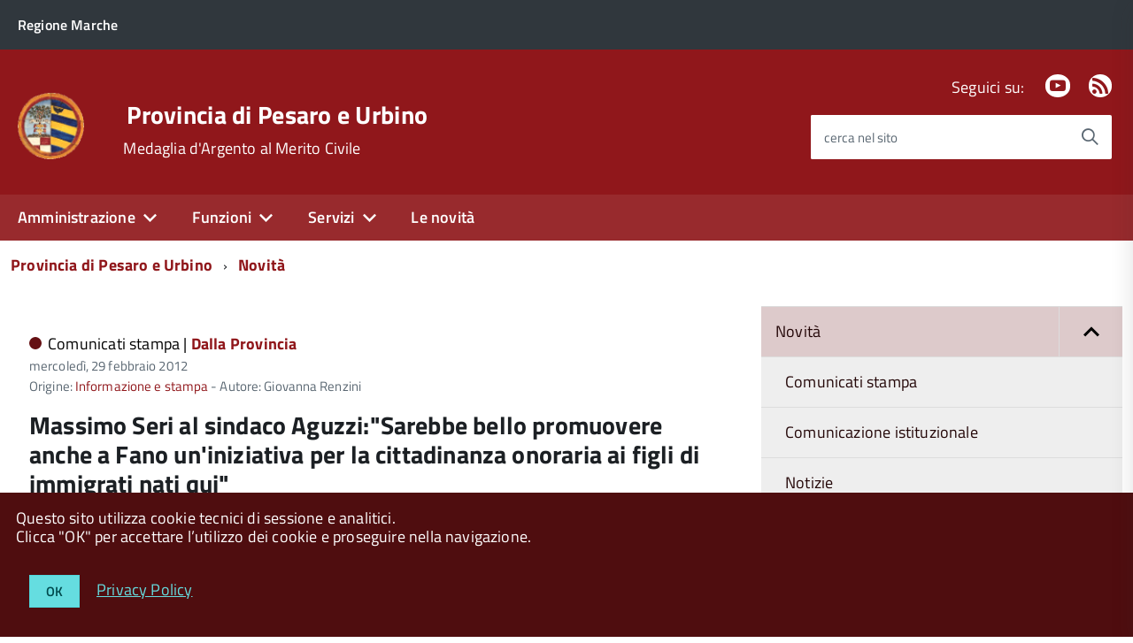

--- FILE ---
content_type: text/html; charset=utf-8
request_url: https://www.provincia.pu.it/novita/visualizza/contenuto/massimo-seri-al-sindaco-aguzzisarebbe-bello-promuovere-anche-a-fano-uniniziativa-per-la-cittadinanza-onoraria-ai-figli-di-immigrati-nati-qui
body_size: 12446
content:
<!DOCTYPE html>
<!--[if IE 8 ]><html dir="ltr" lang="it-IT"><![endif]-->
<!--[if IE 9 ]><html dir="ltr" lang="it-IT"><![endif]-->
<!--[if (gte IE 9)|!(IE)]><!--><html dir="ltr" lang="it-IT"><!--<![endif]-->
<head>

<meta charset="utf-8">
<!-- 
	This website is powered by TYPO3 - inspiring people to share!
	TYPO3 is a free open source Content Management Framework initially created by Kasper Skaarhoj and licensed under GNU/GPL.
	TYPO3 is copyright 1998-2026 of Kasper Skaarhoj. Extensions are copyright of their respective owners.
	Information and contribution at https://typo3.org/
-->



<title>Massimo Seri al sindaco Aguzzi:&quot;Sarebbe bello promuovere anche a Fano un'iniziativa per la cittadinanza onoraria ai figli di immigrati nati qui&quot;</title>
<meta http-equiv="x-ua-compatible" content="ie=edge" />
<meta name="generator" content="TYPO3 CMS" />
<meta name="description" content="L’assessore ai rapporti con i cittadini della provincia di Pesaro e Urbino nel mondo lancia la proposta al primo cittadino
" />
<meta name="viewport" content="width=device-width, initial-scale=1" />
<meta property="og:title" content="Massimo Seri al sindaco Aguzzi:&quot;Sarebbe bello promuovere anche a Fano un'iniziativa per la cittadinanza onoraria ai figli di immigrati nati qui&quot; " />
<meta property="og:type" content="article" />
<meta property="og:url" content="https://www.provincia.pu.it/novita/visualizza/contenuto/massimo-seri-al-sindaco-aguzzisarebbe-bello-promuovere-anche-a-fano-uniniziativa-per-la-cittadinanza-onoraria-ai-figli-di-immigrati-nati-qui" />
<meta property="og:description" content="L’assessore ai rapporti con i cittadini della provincia di Pesaro e Urbino nel mondo lancia la proposta al primo cittadino
" />


<link rel="stylesheet" type="text/css" href="/typo3conf/ext/news/Resources/Public/Css/news-basic.css?1643703015" media="all">
<link rel="stylesheet" type="text/css" href="/fileadmin/di/css/custom.css?1745324915" media="all">
<link rel="stylesheet" type="text/css" href="/fileadmin/di/build/provincia/build.css?1542725874" media="all">
<link rel="stylesheet" type="text/css" href="/fileadmin/di/font-pa/titillium-web.css?1661856875" media="all">
<link rel="stylesheet" type="text/css" href="/typo3conf/ext/slickcarousel/Resources/Public/Css/slick.min.css?1646986568" media="all">
<link rel="stylesheet" type="text/css" href="/typo3conf/ext/t3colorbox/Resources/Public/Css/1.6.4/example3/colorbox.css?1510133767" media="all">




<script src="/fileadmin/di/build/default/vendor/modernizr.js?1639998791"></script>
<script src="/fileadmin/di/build/default/vendor/jquery.min.js?1639998791"></script>
<script src="https://insuit.net/i4tservice/insuit-app.js" type="text/javascript" async="async"></script>



<meta property="og:site_name" content="Provincia di Pesaro e Urbino">

</head>
<body class="t-Pac c-hideFocus enhanced">
    
	<div id="cookie-bar" class="CookieBar js-CookieBar u-background-80 u-padding-r-all" aria-hidden="true">
	  <p class="u-color-white u-text-r-xs u-lineHeight-m u-padding-r-bottom">Questo sito utilizza cookie tecnici di sessione e analitici.
	    <br>Clicca "OK" per accettare l’utilizzo dei cookie e proseguire nella navigazione.<br>
	  </p>
	  <p>
	    <button class="Button Button--default u-text-r-xxs js-cookieBarAccept u-inlineBlock u-margin-r-all">OK</button>
	    <a class="u-text-r-xs u-color-teal-50" href="/altro/privacy-policy">
			Privacy Policy
		</a>
	  </p>
	</div>
	

	<ul class="Skiplinks js-fr-bypasslinks u-hiddenPrint">
	  <li><a href="#main">Vai al Contenuto</a></li>
	  <li><a class="js-fr-offcanvas-open" href="#menu" aria-controls="menu" aria-label="accedi al menu" title="accedi al menu">Vai alla navigazione del sito</a></li>
	</ul>

    
	
			<header style="z-index: 10" class="Header Headroom--fixed js-Headroom u-hiddenPrint Headroom Headroom--not-bottom Headroom--pinned Headroom--top">
			

	<div class="Header-banner">
		<div class="Header-owner Headroom-hideme">
      		<a href="https://www.regione.marche.it" title="Regione Marche" target="_self"><span>Regione Marche</span></a>
      		
			

		   	
	


		</div>
		
	</div>

	<div class="Header-navbar">
		<div class="u-layout-wide Grid Grid--alignMiddle u-layoutCenter">
			<div class="Header-logo Grid-cell" aria-hidden="true">
		      	<a href="https://www.provincia.pu.it" title="Provincia di Pesaro e Urbino"><img src="/fileadmin/di/images/logoCSTPU.png" width="72" height="71"   alt="Provincia di Pesaro e Urbino" title="Provincia di Pesaro e Urbino" ></a>
			</div>
			<div class="Header-title Grid-cell">
				<div class="u-floatLeft">
					<h1 class="Header-titleLink">
						<a href="https://www.provincia.pu.it" title="Provincia di Pesaro e Urbino" target="_self">Provincia di Pesaro e Urbino</a>
					</h1>
		      		
						<h2 class="Header-titleLink">
							<span class="u-textWeight-400 u-text-r-xs">Medaglia d'Argento al Merito Civile</span>
						</h2>
					
					
				</div>
			</div>
			<div class="Header-searchTrigger Grid-cell">
				<button aria-controls="header-search" class="js-Header-search-trigger Icon Icon-search" title="attiva il form di ricerca" aria-label="attiva il form di ricerca" aria-hidden="false"></button>
				<button aria-controls="header-search" class="js-Header-search-trigger Icon Icon-close u-hidden" title="disattiva il form di ricerca" aria-label="disattiva il form di ricerca" aria-hidden="true"></button>
			</div>
	    
			

			
			
			
					
				
			
			
			
					
				
			
	
			<div class="Header-utils Grid-cell">
				
					<div class="Header-social Headroom-hideme">
						<p>Seguici su:</p>
						<ul class="Header-socialIcons">
				            
							
							
								<li><a href="https://www.youtube.com/user/ProvinciaPU" title="Youtube" target="_self"><span class="Icon-youtube"></span><span class="u-hiddenVisually">Youtube</span></a></li>
							
							
							
							
								<li><a href="/novita/rss" title="RSS"><span class="Icon-rss"></span><span class="u-hiddenVisually">Feed Rss</span></a></li>
							
							
						</ul>
					</div>
				
				
					<div class="Header-search" id="header-search">
	<form class="Form"  action="/cerca/"  method="get">
		<div class="Form-field Form-field--withPlaceholder Grid u-background-white u-color-grey-30 u-borderRadius-s" role="search">
			<input type="text" class="Form-input Form-input--ultraLean Grid-cell u-sizeFill u-text-r-s u-color-black u-text-r-xs u-borderRadius-s" required="" id="cerca" name="tx_indexedsearch_pi2[search][sword]">
			<label class="Form-label u-color-grey-50 u-text-r-xxs" for="cerca">cerca nel sito</label>
			<button class="Grid-cell u-sizeFit Icon-search Icon--rotated u-color-grey-50 u-padding-all-s u-textWeight-700" title="Avvia la ricerca" aria-label="Avvia la ricerca" ></button>
    		<input type="hidden" name="tx_indexedsearch_pi2[action]" value="search">
    		<input type="hidden" name="tx_indexedsearch_pi2[controller]" value="Search">
  		</div>
	</form>
</div>


				
			</div>
			<div class="Header-toggle Grid-cell">
				<!-- Menu -->
				<a class="Hamburger-toggleContainer js-fr-offcanvas-open u-nojsDisplayInlineBlock u-lg-hidden u-md-hidden" href="#menu" aria-controls="menu" aria-label="accedi al menu" title="accedi al menu">
					<span class="Hamburger-toggle" role="presentation"></span>
					<span class="Header-toggleText" role="presentation">Menu</span>
				</a>
			</div>
		</div>
	</div>
	<!-- Megamenu -->
	

<!-- Header-navbar -->
<div class="Headroom-hideme u-textCenter u-hidden u-sm-hidden u-md-block u-lg-block">
	<nav class="Megamenu Megamenu--default js-megamenu" data-rel=".Offcanvas .Treeview"></nav>
</div>

</header>


<section class="Offcanvas Offcanvas--right Offcanvas--modal js-fr-offcanvas u-jsVisibilityHidden u-nojsDisplayNone u-hiddenPrint" id="menu">
	<h2 class="u-hiddenVisually">Menu di navigazione</h2>
  <div class="Offcanvas-content u-background-white">
    <div class="Offcanvas-toggleContainer u-background-70 u-jsHidden">
      <a class="Hamburger-toggleContainer u-block u-color-white u-padding-bottom-xxl u-padding-left-s u-padding-top-xxl js-fr-offcanvas-close" aria-controls="menu" aria-label="esci dalla navigazione" title="esci dalla navigazione" href="#">
        <span class="Hamburger-toggle is-active" aria-hidden="true"></span>
      </a>
    </div>
    <nav>
		<ul class="Linklist Linklist--padded Treeview Treeview--default js-Treeview u-text-r-xs" role="tree"><li role="treeitem" class="Treeview-parent"><a href="/amministrazione">Amministrazione</a><ul><li role="treeitem" class="Treeview-parent"><a href="/amministrazione/presidente">Presidente</a></li><li role="treeitem" class="Treeview-parent"><a href="/amministrazione/consiglio">Consiglio</a></li><li role="treeitem" class="Treeview-parent"><a href="/amministrazione/assemblea-dei-sindaci">Assemblea dei Sindaci</a></li><li role="treeitem" class="Treeview-parent"><a href="/amministrazione/segreteria-generale">Segreteria generale</a></li><li role="treeitem" class="Treeview-parent"><a href="/amministrazione/direzione-generale">Direzione Generale</a></li><li role="treeitem"><a href="https://www.casadivetro.provincia.pu.it/L190/?idSezione=43&amp;id=&amp;sort=&amp;activePage=&amp;search=">Organizzazione degli uffici</a></li><li role="treeitem"><a href="/amministrazione/segreteria-generale/statuto-provinciale">Statuto provinciale</a></li><li role="treeitem" class="Treeview-parent"><a href="/amministrazione/regolamenti">Regolamenti</a></li><li role="treeitem" class="Treeview-parent"><a href="/amministrazione/amministrazione-trasparente">Amministrazione trasparente</a></li><li role="treeitem"><a href="/attuazione-pnrr">Attuazione PNRR</a></li><li role="treeitem"><a href="/amministrazione/albo-pretorio-online">Albo pretorio online</a></li><li role="treeitem"><a href="/amministrazione/bandi-gare-e-appalti">Bandi, gare e appalti</a></li></ul></li><li role="treeitem" class="Treeview-parent"><a href="/funzioni">Funzioni</a><ul><li role="treeitem" class="Treeview-parent"><a href="/funzioni/ambiente">Ambiente</a></li><li role="treeitem" class="Treeview-parent"><a href="/funzioni/assistenza-enti-locali">Assistenza enti locali</a></li><li role="treeitem" class="Treeview-parent"><a href="/funzioni/organizzazione-generale">Organizzazione generale</a></li><li role="treeitem" class="Treeview-parent"><a href="/funzioni/pari-opportunita">Pari opportunità</a></li><li role="treeitem" class="Treeview-parent"><a href="/funzioni/pianificazione-territoriale">Pianificazione territoriale</a></li><li role="treeitem" class="Treeview-parent"><a href="/funzioni/scuole-superiori">Scuole superiori</a></li><li role="treeitem" class="Treeview-parent"><a href="/funzioni/statistica">Statistica</a></li><li role="treeitem" class="Treeview-parent"><a href="/funzioni/strade-viabilita-e-trasporti">Strade, viabilità e trasporti</a></li></ul></li><li role="treeitem" class="Treeview-parent"><a href="/servizi">Servizi</a><ul><li role="treeitem"><a href="/amministrazione/albo-pretorio-online">Albo pretorio online</a></li><li role="treeitem"><a href="/amministrazione/bandi-gare-e-appalti">Bandi, gare e appalti</a></li><li role="treeitem"><a href="/funzioni/organizzazione-generale/comunicazione-e-relazioni-con-il-pubblico/ufficio-relazioni-con-il-pubblico/modulistica">Modulistica</a></li><li role="treeitem"><a href="/servizi/pagamenti-online">Pagamenti online</a></li><li role="treeitem"><a href="/funzioni/statistica">Dati statistici</a></li><li role="treeitem"><a href="/amministrazione/segreteria-generale/gestione-sale">Prenotazione sale</a></li></ul></li><li role="treeitem"><a href="/novita">Le novità</a></li></ul>
    </nav>
  </div>
</section>



    <!-- breadcrumb -->
    <!--
    <div id="container_breadcrumb">
        <div id="breadcrumb">
            <ul class="Breadcrumb"><li class="Breadcrumb-item"><a href="/" target="_self" title="Provincia di Pesaro e Urbino" class="Breadcrumb-link u-color-50">Provincia di Pesaro e Urbino</a></li><li class="Breadcrumb-item"><a href="/novita" target="_self" title="Novità" class="Breadcrumb-link u-color-50">Novità</a></li></ul>
        </div>
    </div>
    -->
    <!-- container_breadcrumb -->
    <div id="main">
        
<section>
	<!--
	<p class="u-md-hidden u-lg-hidden u-padding-r-all u-text-m u-background-grey-20">
		<span class="Icon-list u-text-r-xl u-alignMiddle u-padding-r-right" aria-hidden="true"></span>
		<a href="#subnav" class="js-scrollTo u-text-r-s u-textClean u-color-grey-50 u-alignMiddle">Esplora contenuti correlati</a>
	</p>
	  -->
	

<!-- Header-navbar -->
<div class="u-layout-wide u-layoutCenter u-layout-withGutter u-padding-r-bottom u-padding-r-top">
	<nav aria-label="sei qui:" role="navigation">
		<ul class="Breadcrumb"><li class="Breadcrumb-item"><a href="/" target="_self" title="Provincia di Pesaro e Urbino" class="Breadcrumb-link u-color-50">Provincia di Pesaro e Urbino</a></li><li class="Breadcrumb-item"><a href="/novita" target="_self" title="Novità" class="Breadcrumb-link u-color-50">Novità</a></li></ul>
	</nav>
</div>

	
	<div class="u-layout-wide u-layoutCenter u-layout-withGutter u-padding-r-top u-padding-bottom-xxl">
		<div class="Grid Grid--withGutter">

			<!--TYPO3SEARCH_begin-->

			<div class="Grid-cell u-md-size8of12 u-lg-size8of12">
				


		
		

		
		
			
		
			
		
			
		
			
		
			
		
			
		
			
		
			
		
			
		
			
		
			
		
			
		
			
		
			
		
			
		
			
		
			
		
			
		
			
		
			
		
			
		
			
		
			
		
			
		
			
		
			
		
			
		
			
		
			
		
			
		
			
		
			
		
			
		
			
		
			
		
			
		
			
		
			
		
			
		
			
		
			
		
			
		
			
		
			
		
			
		
			
		
			
		
			
		
			
		
			
		
			
		
			
		
			
		
			
		
			
		
			
		
	



				<div class="u-text-r-xs u-lineHeight-xl">
					
			
					<div class="Prose u-padding-top-xs">
	        			
	
	
	

	


	
	

	
		
	
	
	
			
	<div class="article" itemscope="itemscope" itemtype="http://schema.org/Article">

		<section class="Grid">
			<div class="Grid-cell u-sizeFull u-text-r-s u-padding-r-all">
				
						
						
						
			   					<div class="u-text-r-xxs u-textSecondary u-textWeight-400 u-lineHeight-xl u-cf u-padding-bottom-s">
	
	
	<span class="Dot u-background-70"></span>
	
		
		

				
						
					
				
				
			
	
		
		
				
			
	
	<span class="u-color-black u-textWeight-400 u-text-r-xs">
		Comunicati stampa |
	</span>
	
	<span class="u-textWeight-700 u-color-50 u-text-r-xs">Dalla Provincia</span>
	<!-- date -->
  	<span class="u-text-r-xxs u-textSecondary u-textWeight-400 u-lineHeight-xl u-cf">
  		<time itemprop="datePublished" datetime="2012-02-29">
			mercoledì, 29 febbraio 2012
		</time>
		
  	</span>

	
		
		
	
		
		
	
		
		
		
		
		
		
	           <div>
				Origine: <a class="u-color-50 u-textClean" title="Origine: Informazione e stampa " href="/funzioni/organizzazione-generale/informazione-e-stampa">Informazione e stampa</a>
				- Autore: Giovanna Renzini
	   		</div>
		
	
</div>


														
													
	
						<div class="header u-text-p u-text-r-xs">
							<h3 class="u-text-h3" itemprop="headline">Massimo Seri al sindaco Aguzzi:&quot;Sarebbe bello promuovere anche a Fano un&#039;iniziativa per la cittadinanza onoraria ai figli di immigrati nati qui&quot; </h3>
							
								<!-- teaser -->
								<h4 class="teaser-text u-margin-bottom-m u-textWeight-400 u-textItalic" itemprop="description">
									L’assessore ai rapporti con i cittadini della provincia di Pesaro e Urbino nel mondo lancia la proposta al primo cittadino

								</h4>
							
						</div>
						
						<div class="Grid u-cf">
							<div class="Grid-cell u-xs-padding-left-none">
								
										
											
	

										
									
								<!-- main text -->
								
									<div class="Grid-cell u-text-s u-margin-bottom-xl" itemprop="articleBody">
										<p>FANO – L’assessore ai Rapporti con i cittadini della provincia di Pesaro e Urbino nel mondo Massimo Seri ha scritto al sindaco di Fano Stefano Aguzzi sollecitando la sua “sensibilità e attenzione” affinché possa essere organizzata anche a Fano, come avverrà prossimamente a Pesaro, “un’iniziativa pubblica con le famiglie immigrate che risiedono e lavorano regolarmente nella nostra città, per conferire ai loro figli nati qui la cittadinanza onoraria”. <br>Nella lettera, l’assessore Seri ricorda come l’iniziativa promossa dal presidente della Provincia Matteo Ricci abbia ricevuto il plauso del Presidente della Repubblica Giorgio Napolitano, “riconoscimento di altissimo significato che credo abbia fatto onore non solo a questa amministrazione ma a tutta la comunità provinciale”. <br>“Sarebbe bello se anche a Fano – prosegue Seri – Comune e Provincia organizzassero un’iniziativa come quella messa in campo insieme al Comune di Pesaro, che darebbe prestigio alle nostre istituzioni democratiche, alla comunità, al territorio. Del resto, il tema dell’integrazione nei diritti e doveri dei non comunitari si sta ponendo ancor più forte nell’attuale fase politica che vive il Paese, perché se si vuole recuperare il terreno perduto di crescita ed arrestare l’impoverimento di tanti concittadini, necessariamente ci si dovrà appoggiare anche all’apporto degli oltre 4 milioni di persone, famiglie e giovani non italiani, regolarmente inserite nel corpo sociale. Beninteso, senza fughe in avanti o scorciatoie demagogiche, con le giuste cautele ed il giusto tempo di accompagnamento e verifica normato per legge”. Seri conclude la sua lettera ad Aguzzi con un auspicio: “Spero di esserti stato di stimolo a pensare a questa importante iniziativa, che avrebbe un rilievo maggiore se realizzata in collaborazione paritaria con l’amministrazione da te rappresentata”. <br></p>
									</div>
								
								
							</div>
						</div>
			
						
			
						
							
							
						
			
						<!-- related things -->
						<div class="news-related-wrap">
							
			
							
			
							
							
						</div>
					
			</div>
		</section>
	</div>

			



	




	



					</div>
		   		</div>

	   		</div>

        	<!--TYPO3SEARCH_end-->		        		
	      
			<aside class="Grid-cell u-sizeFull u-md-size4of12 u-lg-size4of12">
				
				<!--<div class="u-cf u-padding-bottom-xxl">
	<div class="Share">
		<div class="Share-reveal js-Share">
			<a href="#share-options" class="Share-revealText" data-menu-trigger="share-options" aria-controls="share-options" aria-haspopup="true" role="button">
				<span class="Share-revealIcon Icon Icon-share"></span>
				Condividi
			</a>
		</div>
		<ul id="share-options" class="Dropdown-menu" data-menu="" role="menu" aria-hidden="true">
			<li role="menuitem"><a href="#" title=""><span class="Icon Icon-facebook"></span><span class="u-hiddenVisually">Facebook</span></a></li>
			<li role="menuitem"><a href="#"><span class="Icon Icon-twitter"></span><span class="u-hiddenVisually">Twitter</span></a></li>
			<li role="menuitem"><a href="#"><span class="Icon Icon-googleplus"></span><span class="u-hiddenVisually">Google Plus</span></a></li>
			<li role="menuitem"><a href="#"><span class="Icon Icon-youtube"></span><span class="u-hiddenVisually">Youtube</span></a></li>
			<li role="menuitem"><a href="#"><span class="Icon Icon-flickr"></span><span class="u-hiddenVisually">Flickr</span></a></li>
			<li role="menuitem"><a href="#"><span class="Icon Icon-slideshare"></span><span class="u-hiddenVisually">Slideshare</span></a></li>
			<li role="menuitem"><a href="#"><span class="Icon Icon-whatsapp"></span><span class="u-hiddenVisually">Whatsapp</span></a></li>
		</ul>
	</div>
</div>
 -->
				



		<div id="subnav" class="u-sizeFull u-padding-bottom-xl">
			    <ul class="Linklist Linklist--padded Treeview Treeview--default js-Treeview u-text-r-xs" role="tree"><li class="u-background-grey-5" role="treeitem" aria-expanded="true"><a href="/novita">Novità</a><ul role="group" aria-hidden="false"><li role="treeitem" aria-expanded="false"><a href="/novita/comunicati-stampa">Comunicati stampa</a></li><li role="treeitem" aria-expanded="false"><a href="/novita/comunicazione-istituzionale">Comunicazione istituzionale</a></li><li role="treeitem" aria-expanded="false"><a href="/novita/notizie">Notizie</a></li></ul></li></ul>
		</div>
	



	<div class="u-sizeFull u-padding-top-s">
	   	<h4 class="u-text-h3 u-padding-top-s">Archivio</h4>

	
		
	

	
	<div class="news-menu-view">
		<ul  class="Linklist Linklist--padded Treeview Treeview--default js-Treeview u-text-r-xs" role="tree">
			
				<li role="treeitem" aria-expanded="false" class="Treeview-parent">
					<a href="#" class="js-Treeview-handler Treeview-handler--default" aria-label="expand" role="button">2025</a>
					<ul>
						
						    
						    
						    
							
							<li class="item" aria-expanded="false">
								<a href="/novita/archivio/2025/dicembre?cHash=1598cae53493296ce5a857a41f06bb95">Dicembre: 13 elementi</a>
							</li>
						
						    
						    
						    
							
							<li class="item" aria-expanded="false">
								<a href="/novita/archivio/2025/novembre?cHash=1598cae53493296ce5a857a41f06bb95">Novembre: 19 elementi</a>
							</li>
						
						    
						    
						    
							
							<li class="item" aria-expanded="false">
								<a href="/novita/archivio/2025/ottobre?cHash=1598cae53493296ce5a857a41f06bb95">Ottobre: 21 elementi</a>
							</li>
						
						    
						    
						    
							
							<li class="item" aria-expanded="false">
								<a href="/novita/archivio/2025/settembre?cHash=1598cae53493296ce5a857a41f06bb95">Settembre: 5 elementi</a>
							</li>
						
						    
						    
						    
							
							<li class="item" aria-expanded="false">
								<a href="/novita/archivio/2025/agosto?cHash=1598cae53493296ce5a857a41f06bb95">Agosto: 3 elementi</a>
							</li>
						
						    
						    
						    
							
							<li class="item" aria-expanded="false">
								<a href="/novita/archivio/2025/luglio?cHash=1598cae53493296ce5a857a41f06bb95">Luglio: 23 elementi</a>
							</li>
						
						    
						    
						    
							
							<li class="item" aria-expanded="false">
								<a href="/novita/archivio/2025/giugno?cHash=1598cae53493296ce5a857a41f06bb95">Giugno: 16 elementi</a>
							</li>
						
						    
						    
						    
							
							<li class="item" aria-expanded="false">
								<a href="/novita/archivio/2025/maggio?cHash=1598cae53493296ce5a857a41f06bb95">Maggio: 15 elementi</a>
							</li>
						
						    
						    
						    
							
							<li class="item" aria-expanded="false">
								<a href="/novita/archivio/2025/aprile?cHash=1598cae53493296ce5a857a41f06bb95">Aprile: 16 elementi</a>
							</li>
						
						    
						    
						    
							
							<li class="item" aria-expanded="false">
								<a href="/novita/archivio/2025/marzo?cHash=1598cae53493296ce5a857a41f06bb95">Marzo: 16 elementi</a>
							</li>
						
						    
						    
						    
							
							<li class="item" aria-expanded="false">
								<a href="/novita/archivio/2025/febbraio?cHash=1598cae53493296ce5a857a41f06bb95">Febbraio: 15 elementi</a>
							</li>
						
						    
						    
						    
							
							<li class="item" aria-expanded="false">
								<a href="/novita/archivio/2025/gennaio?cHash=1598cae53493296ce5a857a41f06bb95">Gennaio: 12 elementi</a>
							</li>
						
					</ul>
				</li>
			
				<li role="treeitem" aria-expanded="false" class="Treeview-parent">
					<a href="#" class="js-Treeview-handler Treeview-handler--default" aria-label="expand" role="button">2024</a>
					<ul>
						
						    
						    
						    
							
							<li class="item" aria-expanded="false">
								<a href="/novita/archivio/2024/dicembre?cHash=f499c2b764ac5b77b23261d217ffd1b1">Dicembre: 12 elementi</a>
							</li>
						
						    
						    
						    
							
							<li class="item" aria-expanded="false">
								<a href="/novita/archivio/2024/novembre?cHash=f499c2b764ac5b77b23261d217ffd1b1">Novembre: 16 elementi</a>
							</li>
						
						    
						    
						    
							
							<li class="item" aria-expanded="false">
								<a href="/novita/archivio/2024/ottobre?cHash=f499c2b764ac5b77b23261d217ffd1b1">Ottobre: 24 elementi</a>
							</li>
						
						    
						    
						    
							
							<li class="item" aria-expanded="false">
								<a href="/novita/archivio/2024/settembre?cHash=f499c2b764ac5b77b23261d217ffd1b1">Settembre: 28 elementi</a>
							</li>
						
						    
						    
						    
							
							<li class="item" aria-expanded="false">
								<a href="/novita/archivio/2024/agosto?cHash=f499c2b764ac5b77b23261d217ffd1b1">Agosto: 13 elementi</a>
							</li>
						
						    
						    
						    
							
							<li class="item" aria-expanded="false">
								<a href="/novita/archivio/2024/luglio?cHash=f499c2b764ac5b77b23261d217ffd1b1">Luglio: 28 elementi</a>
							</li>
						
						    
						    
						    
							
							<li class="item" aria-expanded="false">
								<a href="/novita/archivio/2024/giugno?cHash=f499c2b764ac5b77b23261d217ffd1b1">Giugno: 27 elementi</a>
							</li>
						
						    
						    
						    
							
							<li class="item" aria-expanded="false">
								<a href="/novita/archivio/2024/maggio?cHash=f499c2b764ac5b77b23261d217ffd1b1">Maggio: 19 elementi</a>
							</li>
						
						    
						    
						    
							
							<li class="item" aria-expanded="false">
								<a href="/novita/archivio/2024/aprile?cHash=f499c2b764ac5b77b23261d217ffd1b1">Aprile: 15 elementi</a>
							</li>
						
						    
						    
						    
							
							<li class="item" aria-expanded="false">
								<a href="/novita/archivio/2024/marzo?cHash=f499c2b764ac5b77b23261d217ffd1b1">Marzo: 14 elementi</a>
							</li>
						
						    
						    
						    
							
							<li class="item" aria-expanded="false">
								<a href="/novita/archivio/2024/febbraio?cHash=f499c2b764ac5b77b23261d217ffd1b1">Febbraio: 22 elementi</a>
							</li>
						
						    
						    
						    
							
							<li class="item" aria-expanded="false">
								<a href="/novita/archivio/2024/gennaio?cHash=f499c2b764ac5b77b23261d217ffd1b1">Gennaio: 16 elementi</a>
							</li>
						
					</ul>
				</li>
			
				<li role="treeitem" aria-expanded="false" class="Treeview-parent">
					<a href="#" class="js-Treeview-handler Treeview-handler--default" aria-label="expand" role="button">2023</a>
					<ul>
						
						    
						    
						    
							
							<li class="item" aria-expanded="false">
								<a href="/novita/archivio/2023/dicembre?cHash=2a6101dffb51328da8e8a171b2c68363">Dicembre: 12 elementi</a>
							</li>
						
						    
						    
						    
							
							<li class="item" aria-expanded="false">
								<a href="/novita/archivio/2023/novembre?cHash=2a6101dffb51328da8e8a171b2c68363">Novembre: 27 elementi</a>
							</li>
						
						    
						    
						    
							
							<li class="item" aria-expanded="false">
								<a href="/novita/archivio/2023/ottobre?cHash=2a6101dffb51328da8e8a171b2c68363">Ottobre: 23 elementi</a>
							</li>
						
						    
						    
						    
							
							<li class="item" aria-expanded="false">
								<a href="/novita/archivio/2023/settembre?cHash=2a6101dffb51328da8e8a171b2c68363">Settembre: 15 elementi</a>
							</li>
						
						    
						    
						    
							
							<li class="item" aria-expanded="false">
								<a href="/novita/archivio/2023/agosto?cHash=2a6101dffb51328da8e8a171b2c68363">Agosto: 16 elementi</a>
							</li>
						
						    
						    
						    
							
							<li class="item" aria-expanded="false">
								<a href="/novita/archivio/2023/luglio?cHash=2a6101dffb51328da8e8a171b2c68363">Luglio: 22 elementi</a>
							</li>
						
						    
						    
						    
							
							<li class="item" aria-expanded="false">
								<a href="/novita/archivio/2023/giugno?cHash=2a6101dffb51328da8e8a171b2c68363">Giugno: 26 elementi</a>
							</li>
						
						    
						    
						    
							
							<li class="item" aria-expanded="false">
								<a href="/novita/archivio/2023/maggio?cHash=2a6101dffb51328da8e8a171b2c68363">Maggio: 30 elementi</a>
							</li>
						
						    
						    
						    
							
							<li class="item" aria-expanded="false">
								<a href="/novita/archivio/2023/aprile?cHash=2a6101dffb51328da8e8a171b2c68363">Aprile: 16 elementi</a>
							</li>
						
						    
						    
						    
							
							<li class="item" aria-expanded="false">
								<a href="/novita/archivio/2023/marzo?cHash=2a6101dffb51328da8e8a171b2c68363">Marzo: 24 elementi</a>
							</li>
						
						    
						    
						    
							
							<li class="item" aria-expanded="false">
								<a href="/novita/archivio/2023/febbraio?cHash=2a6101dffb51328da8e8a171b2c68363">Febbraio: 22 elementi</a>
							</li>
						
						    
						    
						    
							
							<li class="item" aria-expanded="false">
								<a href="/novita/archivio/2023/gennaio?cHash=2a6101dffb51328da8e8a171b2c68363">Gennaio: 15 elementi</a>
							</li>
						
					</ul>
				</li>
			
				<li role="treeitem" aria-expanded="false" class="Treeview-parent">
					<a href="#" class="js-Treeview-handler Treeview-handler--default" aria-label="expand" role="button">2022</a>
					<ul>
						
						    
						    
						    
							
							<li class="item" aria-expanded="false">
								<a href="/novita/archivio/2022/dicembre?cHash=1cd044e1dc9579879f9c9210f4912df2">Dicembre: 24 elementi</a>
							</li>
						
						    
						    
						    
							
							<li class="item" aria-expanded="false">
								<a href="/novita/archivio/2022/novembre?cHash=1cd044e1dc9579879f9c9210f4912df2">Novembre: 29 elementi</a>
							</li>
						
						    
						    
						    
							
							<li class="item" aria-expanded="false">
								<a href="/novita/archivio/2022/ottobre?cHash=1cd044e1dc9579879f9c9210f4912df2">Ottobre: 29 elementi</a>
							</li>
						
						    
						    
						    
							
							<li class="item" aria-expanded="false">
								<a href="/novita/archivio/2022/settembre?cHash=1cd044e1dc9579879f9c9210f4912df2">Settembre: 17 elementi</a>
							</li>
						
						    
						    
						    
							
							<li class="item" aria-expanded="false">
								<a href="/novita/archivio/2022/agosto?cHash=1cd044e1dc9579879f9c9210f4912df2">Agosto: 11 elementi</a>
							</li>
						
						    
						    
						    
							
							<li class="item" aria-expanded="false">
								<a href="/novita/archivio/2022/luglio?cHash=1cd044e1dc9579879f9c9210f4912df2">Luglio: 27 elementi</a>
							</li>
						
						    
						    
						    
							
							<li class="item" aria-expanded="false">
								<a href="/novita/archivio/2022/giugno?cHash=1cd044e1dc9579879f9c9210f4912df2">Giugno: 29 elementi</a>
							</li>
						
						    
						    
						    
							
							<li class="item" aria-expanded="false">
								<a href="/novita/archivio/2022/maggio?cHash=1cd044e1dc9579879f9c9210f4912df2">Maggio: 25 elementi</a>
							</li>
						
						    
						    
						    
							
							<li class="item" aria-expanded="false">
								<a href="/novita/archivio/2022/aprile?cHash=1cd044e1dc9579879f9c9210f4912df2">Aprile: 27 elementi</a>
							</li>
						
						    
						    
						    
							
							<li class="item" aria-expanded="false">
								<a href="/novita/archivio/2022/marzo?cHash=1cd044e1dc9579879f9c9210f4912df2">Marzo: 22 elementi</a>
							</li>
						
						    
						    
						    
							
							<li class="item" aria-expanded="false">
								<a href="/novita/archivio/2022/febbraio?cHash=1cd044e1dc9579879f9c9210f4912df2">Febbraio: 11 elementi</a>
							</li>
						
						    
						    
						    
							
							<li class="item" aria-expanded="false">
								<a href="/novita/archivio/2022/gennaio?cHash=1cd044e1dc9579879f9c9210f4912df2">Gennaio: 8 elementi</a>
							</li>
						
					</ul>
				</li>
			
				<li role="treeitem" aria-expanded="false" class="Treeview-parent">
					<a href="#" class="js-Treeview-handler Treeview-handler--default" aria-label="expand" role="button">2021</a>
					<ul>
						
						    
						    
						    
							
							<li class="item" aria-expanded="false">
								<a href="/novita/archivio/2021/dicembre?cHash=8ed9c8e4a943d97df7e86205a0f7414f">Dicembre: 17 elementi</a>
							</li>
						
						    
						    
						    
							
							<li class="item" aria-expanded="false">
								<a href="/novita/archivio/2021/novembre?cHash=8ed9c8e4a943d97df7e86205a0f7414f">Novembre: 31 elementi</a>
							</li>
						
						    
						    
						    
							
							<li class="item" aria-expanded="false">
								<a href="/novita/archivio/2021/ottobre?cHash=8ed9c8e4a943d97df7e86205a0f7414f">Ottobre: 24 elementi</a>
							</li>
						
						    
						    
						    
							
							<li class="item" aria-expanded="false">
								<a href="/novita/archivio/2021/settembre?cHash=8ed9c8e4a943d97df7e86205a0f7414f">Settembre: 16 elementi</a>
							</li>
						
						    
						    
						    
							
							<li class="item" aria-expanded="false">
								<a href="/novita/archivio/2021/agosto?cHash=8ed9c8e4a943d97df7e86205a0f7414f">Agosto: 14 elementi</a>
							</li>
						
						    
						    
						    
							
							<li class="item" aria-expanded="false">
								<a href="/novita/archivio/2021/luglio?cHash=8ed9c8e4a943d97df7e86205a0f7414f">Luglio: 17 elementi</a>
							</li>
						
						    
						    
						    
							
							<li class="item" aria-expanded="false">
								<a href="/novita/archivio/2021/giugno?cHash=8ed9c8e4a943d97df7e86205a0f7414f">Giugno: 27 elementi</a>
							</li>
						
						    
						    
						    
							
							<li class="item" aria-expanded="false">
								<a href="/novita/archivio/2021/maggio?cHash=8ed9c8e4a943d97df7e86205a0f7414f">Maggio: 29 elementi</a>
							</li>
						
						    
						    
						    
							
							<li class="item" aria-expanded="false">
								<a href="/novita/archivio/2021/aprile?cHash=8ed9c8e4a943d97df7e86205a0f7414f">Aprile: 15 elementi</a>
							</li>
						
						    
						    
						    
							
							<li class="item" aria-expanded="false">
								<a href="/novita/archivio/2021/marzo?cHash=8ed9c8e4a943d97df7e86205a0f7414f">Marzo: 16 elementi</a>
							</li>
						
						    
						    
						    
							
							<li class="item" aria-expanded="false">
								<a href="/novita/archivio/2021/febbraio?cHash=8ed9c8e4a943d97df7e86205a0f7414f">Febbraio: 12 elementi</a>
							</li>
						
						    
						    
						    
							
							<li class="item" aria-expanded="false">
								<a href="/novita/archivio/2021/gennaio?cHash=8ed9c8e4a943d97df7e86205a0f7414f">Gennaio: 13 elementi</a>
							</li>
						
					</ul>
				</li>
			
				<li role="treeitem" aria-expanded="false" class="Treeview-parent">
					<a href="#" class="js-Treeview-handler Treeview-handler--default" aria-label="expand" role="button">2020</a>
					<ul>
						
						    
						    
						    
							
							<li class="item" aria-expanded="false">
								<a href="/novita/archivio/2020/dicembre?cHash=6c311088d254f84a849accbec3e0271c">Dicembre: 15 elementi</a>
							</li>
						
						    
						    
						    
							
							<li class="item" aria-expanded="false">
								<a href="/novita/archivio/2020/novembre?cHash=6c311088d254f84a849accbec3e0271c">Novembre: 24 elementi</a>
							</li>
						
						    
						    
						    
							
							<li class="item" aria-expanded="false">
								<a href="/novita/archivio/2020/ottobre?cHash=6c311088d254f84a849accbec3e0271c">Ottobre: 23 elementi</a>
							</li>
						
						    
						    
						    
							
							<li class="item" aria-expanded="false">
								<a href="/novita/archivio/2020/settembre?cHash=6c311088d254f84a849accbec3e0271c">Settembre: 16 elementi</a>
							</li>
						
						    
						    
						    
							
							<li class="item" aria-expanded="false">
								<a href="/novita/archivio/2020/agosto?cHash=6c311088d254f84a849accbec3e0271c">Agosto: 17 elementi</a>
							</li>
						
						    
						    
						    
							
							<li class="item" aria-expanded="false">
								<a href="/novita/archivio/2020/luglio?cHash=6c311088d254f84a849accbec3e0271c">Luglio: 19 elementi</a>
							</li>
						
						    
						    
						    
							
							<li class="item" aria-expanded="false">
								<a href="/novita/archivio/2020/giugno?cHash=6c311088d254f84a849accbec3e0271c">Giugno: 23 elementi</a>
							</li>
						
						    
						    
						    
							
							<li class="item" aria-expanded="false">
								<a href="/novita/archivio/2020/maggio?cHash=6c311088d254f84a849accbec3e0271c">Maggio: 17 elementi</a>
							</li>
						
						    
						    
						    
							
							<li class="item" aria-expanded="false">
								<a href="/novita/archivio/2020/aprile?cHash=6c311088d254f84a849accbec3e0271c">Aprile: 17 elementi</a>
							</li>
						
						    
						    
						    
							
							<li class="item" aria-expanded="false">
								<a href="/novita/archivio/2020/marzo?cHash=6c311088d254f84a849accbec3e0271c">Marzo: 15 elementi</a>
							</li>
						
						    
						    
						    
							
							<li class="item" aria-expanded="false">
								<a href="/novita/archivio/2020/febbraio?cHash=6c311088d254f84a849accbec3e0271c">Febbraio: 20 elementi</a>
							</li>
						
						    
						    
						    
							
							<li class="item" aria-expanded="false">
								<a href="/novita/archivio/2020/gennaio?cHash=6c311088d254f84a849accbec3e0271c">Gennaio: 14 elementi</a>
							</li>
						
					</ul>
				</li>
			
				<li role="treeitem" aria-expanded="false" class="Treeview-parent">
					<a href="#" class="js-Treeview-handler Treeview-handler--default" aria-label="expand" role="button">2019</a>
					<ul>
						
						    
						    
						    
							
							<li class="item" aria-expanded="false">
								<a href="/novita/archivio/2019/dicembre?cHash=f527b629ace7ca5ea99bbdbc75ae6715">Dicembre: 13 elementi</a>
							</li>
						
						    
						    
						    
							
							<li class="item" aria-expanded="false">
								<a href="/novita/archivio/2019/novembre?cHash=f527b629ace7ca5ea99bbdbc75ae6715">Novembre: 38 elementi</a>
							</li>
						
						    
						    
						    
							
							<li class="item" aria-expanded="false">
								<a href="/novita/archivio/2019/ottobre?cHash=f527b629ace7ca5ea99bbdbc75ae6715">Ottobre: 49 elementi</a>
							</li>
						
						    
						    
						    
							
							<li class="item" aria-expanded="false">
								<a href="/novita/archivio/2019/settembre?cHash=f527b629ace7ca5ea99bbdbc75ae6715">Settembre: 33 elementi</a>
							</li>
						
						    
						    
						    
							
							<li class="item" aria-expanded="false">
								<a href="/novita/archivio/2019/agosto?cHash=f527b629ace7ca5ea99bbdbc75ae6715">Agosto: 10 elementi</a>
							</li>
						
						    
						    
						    
							
							<li class="item" aria-expanded="false">
								<a href="/novita/archivio/2019/luglio?cHash=f527b629ace7ca5ea99bbdbc75ae6715">Luglio: 27 elementi</a>
							</li>
						
						    
						    
						    
							
							<li class="item" aria-expanded="false">
								<a href="/novita/archivio/2019/giugno?cHash=f527b629ace7ca5ea99bbdbc75ae6715">Giugno: 23 elementi</a>
							</li>
						
						    
						    
						    
							
							<li class="item" aria-expanded="false">
								<a href="/novita/archivio/2019/maggio?cHash=f527b629ace7ca5ea99bbdbc75ae6715">Maggio: 37 elementi</a>
							</li>
						
						    
						    
						    
							
							<li class="item" aria-expanded="false">
								<a href="/novita/archivio/2019/aprile?cHash=f527b629ace7ca5ea99bbdbc75ae6715">Aprile: 28 elementi</a>
							</li>
						
						    
						    
						    
							
							<li class="item" aria-expanded="false">
								<a href="/novita/archivio/2019/marzo?cHash=f527b629ace7ca5ea99bbdbc75ae6715">Marzo: 37 elementi</a>
							</li>
						
						    
						    
						    
							
							<li class="item" aria-expanded="false">
								<a href="/novita/archivio/2019/febbraio?cHash=f527b629ace7ca5ea99bbdbc75ae6715">Febbraio: 32 elementi</a>
							</li>
						
						    
						    
						    
							
							<li class="item" aria-expanded="false">
								<a href="/novita/archivio/2019/gennaio?cHash=f527b629ace7ca5ea99bbdbc75ae6715">Gennaio: 29 elementi</a>
							</li>
						
					</ul>
				</li>
			
				<li role="treeitem" aria-expanded="false" class="Treeview-parent">
					<a href="#" class="js-Treeview-handler Treeview-handler--default" aria-label="expand" role="button">2018</a>
					<ul>
						
						    
						    
						    
							
							<li class="item" aria-expanded="false">
								<a href="/novita/archivio/2018/dicembre?cHash=6afe8e1b8e1134827897ab8bfafd1012">Dicembre: 19 elementi</a>
							</li>
						
						    
						    
						    
							
							<li class="item" aria-expanded="false">
								<a href="/novita/archivio/2018/novembre?cHash=6afe8e1b8e1134827897ab8bfafd1012">Novembre: 25 elementi</a>
							</li>
						
						    
						    
						    
							
							<li class="item" aria-expanded="false">
								<a href="/novita/archivio/2018/ottobre?cHash=6afe8e1b8e1134827897ab8bfafd1012">Ottobre: 42 elementi</a>
							</li>
						
						    
						    
						    
							
							<li class="item" aria-expanded="false">
								<a href="/novita/archivio/2018/settembre?cHash=6afe8e1b8e1134827897ab8bfafd1012">Settembre: 35 elementi</a>
							</li>
						
						    
						    
						    
							
							<li class="item" aria-expanded="false">
								<a href="/novita/archivio/2018/agosto?cHash=6afe8e1b8e1134827897ab8bfafd1012">Agosto: 9 elementi</a>
							</li>
						
						    
						    
						    
							
							<li class="item" aria-expanded="false">
								<a href="/novita/archivio/2018/luglio?cHash=6afe8e1b8e1134827897ab8bfafd1012">Luglio: 25 elementi</a>
							</li>
						
						    
						    
						    
							
							<li class="item" aria-expanded="false">
								<a href="/novita/archivio/2018/giugno?cHash=6afe8e1b8e1134827897ab8bfafd1012">Giugno: 23 elementi</a>
							</li>
						
						    
						    
						    
							
							<li class="item" aria-expanded="false">
								<a href="/novita/archivio/2018/maggio?cHash=6afe8e1b8e1134827897ab8bfafd1012">Maggio: 37 elementi</a>
							</li>
						
						    
						    
						    
							
							<li class="item" aria-expanded="false">
								<a href="/novita/archivio/2018/aprile?cHash=6afe8e1b8e1134827897ab8bfafd1012">Aprile: 14 elementi</a>
							</li>
						
						    
						    
						    
							
							<li class="item" aria-expanded="false">
								<a href="/novita/archivio/2018/marzo?cHash=6afe8e1b8e1134827897ab8bfafd1012">Marzo: 34 elementi</a>
							</li>
						
						    
						    
						    
							
							<li class="item" aria-expanded="false">
								<a href="/novita/archivio/2018/febbraio?cHash=6afe8e1b8e1134827897ab8bfafd1012">Febbraio: 30 elementi</a>
							</li>
						
						    
						    
						    
							
							<li class="item" aria-expanded="false">
								<a href="/novita/archivio/2018/gennaio?cHash=6afe8e1b8e1134827897ab8bfafd1012">Gennaio: 14 elementi</a>
							</li>
						
					</ul>
				</li>
			
				<li role="treeitem" aria-expanded="false" class="Treeview-parent">
					<a href="#" class="js-Treeview-handler Treeview-handler--default" aria-label="expand" role="button">2017</a>
					<ul>
						
						    
						    
						    
							
							<li class="item" aria-expanded="false">
								<a href="/novita/archivio/2017/dicembre?cHash=a1bbe4922ac8152ad70f417cf5fc17e9">Dicembre: 18 elementi</a>
							</li>
						
						    
						    
						    
							
							<li class="item" aria-expanded="false">
								<a href="/novita/archivio/2017/novembre?cHash=a1bbe4922ac8152ad70f417cf5fc17e9">Novembre: 29 elementi</a>
							</li>
						
						    
						    
						    
							
							<li class="item" aria-expanded="false">
								<a href="/novita/archivio/2017/ottobre?cHash=a1bbe4922ac8152ad70f417cf5fc17e9">Ottobre: 21 elementi</a>
							</li>
						
						    
						    
						    
							
							<li class="item" aria-expanded="false">
								<a href="/novita/archivio/2017/settembre?cHash=a1bbe4922ac8152ad70f417cf5fc17e9">Settembre: 34 elementi</a>
							</li>
						
						    
						    
						    
							
							<li class="item" aria-expanded="false">
								<a href="/novita/archivio/2017/agosto?cHash=a1bbe4922ac8152ad70f417cf5fc17e9">Agosto: 19 elementi</a>
							</li>
						
						    
						    
						    
							
							<li class="item" aria-expanded="false">
								<a href="/novita/archivio/2017/luglio?cHash=a1bbe4922ac8152ad70f417cf5fc17e9">Luglio: 47 elementi</a>
							</li>
						
						    
						    
						    
							
							<li class="item" aria-expanded="false">
								<a href="/novita/archivio/2017/giugno?cHash=a1bbe4922ac8152ad70f417cf5fc17e9">Giugno: 25 elementi</a>
							</li>
						
						    
						    
						    
							
							<li class="item" aria-expanded="false">
								<a href="/novita/archivio/2017/maggio?cHash=a1bbe4922ac8152ad70f417cf5fc17e9">Maggio: 44 elementi</a>
							</li>
						
						    
						    
						    
							
							<li class="item" aria-expanded="false">
								<a href="/novita/archivio/2017/aprile?cHash=a1bbe4922ac8152ad70f417cf5fc17e9">Aprile: 25 elementi</a>
							</li>
						
						    
						    
						    
							
							<li class="item" aria-expanded="false">
								<a href="/novita/archivio/2017/marzo?cHash=a1bbe4922ac8152ad70f417cf5fc17e9">Marzo: 27 elementi</a>
							</li>
						
						    
						    
						    
							
							<li class="item" aria-expanded="false">
								<a href="/novita/archivio/2017/febbraio?cHash=a1bbe4922ac8152ad70f417cf5fc17e9">Febbraio: 20 elementi</a>
							</li>
						
						    
						    
						    
							
							<li class="item" aria-expanded="false">
								<a href="/novita/archivio/2017/gennaio?cHash=a1bbe4922ac8152ad70f417cf5fc17e9">Gennaio: 33 elementi</a>
							</li>
						
					</ul>
				</li>
			
				<li role="treeitem" aria-expanded="false" class="Treeview-parent">
					<a href="#" class="js-Treeview-handler Treeview-handler--default" aria-label="expand" role="button">2016</a>
					<ul>
						
						    
						    
						    
							
							<li class="item" aria-expanded="false">
								<a href="/novita/archivio/2016/dicembre?cHash=b67d5ff516b104371403fccb11a50dc4">Dicembre: 17 elementi</a>
							</li>
						
						    
						    
						    
							
							<li class="item" aria-expanded="false">
								<a href="/novita/archivio/2016/novembre?cHash=b67d5ff516b104371403fccb11a50dc4">Novembre: 29 elementi</a>
							</li>
						
						    
						    
						    
							
							<li class="item" aria-expanded="false">
								<a href="/novita/archivio/2016/ottobre?cHash=b67d5ff516b104371403fccb11a50dc4">Ottobre: 24 elementi</a>
							</li>
						
						    
						    
						    
							
							<li class="item" aria-expanded="false">
								<a href="/novita/archivio/2016/settembre?cHash=b67d5ff516b104371403fccb11a50dc4">Settembre: 28 elementi</a>
							</li>
						
						    
						    
						    
							
							<li class="item" aria-expanded="false">
								<a href="/novita/archivio/2016/agosto?cHash=b67d5ff516b104371403fccb11a50dc4">Agosto: 19 elementi</a>
							</li>
						
						    
						    
						    
							
							<li class="item" aria-expanded="false">
								<a href="/novita/archivio/2016/luglio?cHash=b67d5ff516b104371403fccb11a50dc4">Luglio: 25 elementi</a>
							</li>
						
						    
						    
						    
							
							<li class="item" aria-expanded="false">
								<a href="/novita/archivio/2016/giugno?cHash=b67d5ff516b104371403fccb11a50dc4">Giugno: 26 elementi</a>
							</li>
						
						    
						    
						    
							
							<li class="item" aria-expanded="false">
								<a href="/novita/archivio/2016/maggio?cHash=b67d5ff516b104371403fccb11a50dc4">Maggio: 32 elementi</a>
							</li>
						
						    
						    
						    
							
							<li class="item" aria-expanded="false">
								<a href="/novita/archivio/2016/aprile?cHash=b67d5ff516b104371403fccb11a50dc4">Aprile: 21 elementi</a>
							</li>
						
						    
						    
						    
							
							<li class="item" aria-expanded="false">
								<a href="/novita/archivio/2016/marzo?cHash=b67d5ff516b104371403fccb11a50dc4">Marzo: 31 elementi</a>
							</li>
						
						    
						    
						    
							
							<li class="item" aria-expanded="false">
								<a href="/novita/archivio/2016/febbraio?cHash=b67d5ff516b104371403fccb11a50dc4">Febbraio: 14 elementi</a>
							</li>
						
						    
						    
						    
							
							<li class="item" aria-expanded="false">
								<a href="/novita/archivio/2016/gennaio?cHash=b67d5ff516b104371403fccb11a50dc4">Gennaio: 19 elementi</a>
							</li>
						
					</ul>
				</li>
			
				<li role="treeitem" aria-expanded="false" class="Treeview-parent">
					<a href="#" class="js-Treeview-handler Treeview-handler--default" aria-label="expand" role="button">2015</a>
					<ul>
						
						    
						    
						    
							
							<li class="item" aria-expanded="false">
								<a href="/novita/archivio/2015/dicembre?cHash=91cc0bcbc6a36ab5048790a976f76bb5">Dicembre: 14 elementi</a>
							</li>
						
						    
						    
						    
							
							<li class="item" aria-expanded="false">
								<a href="/novita/archivio/2015/novembre?cHash=91cc0bcbc6a36ab5048790a976f76bb5">Novembre: 30 elementi</a>
							</li>
						
						    
						    
						    
							
							<li class="item" aria-expanded="false">
								<a href="/novita/archivio/2015/ottobre?cHash=91cc0bcbc6a36ab5048790a976f76bb5">Ottobre: 21 elementi</a>
							</li>
						
						    
						    
						    
							
							<li class="item" aria-expanded="false">
								<a href="/novita/archivio/2015/settembre?cHash=91cc0bcbc6a36ab5048790a976f76bb5">Settembre: 20 elementi</a>
							</li>
						
						    
						    
						    
							
							<li class="item" aria-expanded="false">
								<a href="/novita/archivio/2015/agosto?cHash=91cc0bcbc6a36ab5048790a976f76bb5">Agosto: 20 elementi</a>
							</li>
						
						    
						    
						    
							
							<li class="item" aria-expanded="false">
								<a href="/novita/archivio/2015/luglio?cHash=91cc0bcbc6a36ab5048790a976f76bb5">Luglio: 48 elementi</a>
							</li>
						
						    
						    
						    
							
							<li class="item" aria-expanded="false">
								<a href="/novita/archivio/2015/giugno?cHash=91cc0bcbc6a36ab5048790a976f76bb5">Giugno: 25 elementi</a>
							</li>
						
						    
						    
						    
							
							<li class="item" aria-expanded="false">
								<a href="/novita/archivio/2015/maggio?cHash=91cc0bcbc6a36ab5048790a976f76bb5">Maggio: 47 elementi</a>
							</li>
						
						    
						    
						    
							
							<li class="item" aria-expanded="false">
								<a href="/novita/archivio/2015/aprile?cHash=91cc0bcbc6a36ab5048790a976f76bb5">Aprile: 27 elementi</a>
							</li>
						
						    
						    
						    
							
							<li class="item" aria-expanded="false">
								<a href="/novita/archivio/2015/marzo?cHash=91cc0bcbc6a36ab5048790a976f76bb5">Marzo: 25 elementi</a>
							</li>
						
						    
						    
						    
							
							<li class="item" aria-expanded="false">
								<a href="/novita/archivio/2015/febbraio?cHash=91cc0bcbc6a36ab5048790a976f76bb5">Febbraio: 26 elementi</a>
							</li>
						
						    
						    
						    
							
							<li class="item" aria-expanded="false">
								<a href="/novita/archivio/2015/gennaio?cHash=91cc0bcbc6a36ab5048790a976f76bb5">Gennaio: 20 elementi</a>
							</li>
						
					</ul>
				</li>
			
				<li role="treeitem" aria-expanded="false" class="Treeview-parent">
					<a href="#" class="js-Treeview-handler Treeview-handler--default" aria-label="expand" role="button">2014</a>
					<ul>
						
						    
						    
						    
							
							<li class="item" aria-expanded="false">
								<a href="/novita/archivio/2014/dicembre?cHash=52ee5d1f6c8b0f79ac619a13a1c81495">Dicembre: 21 elementi</a>
							</li>
						
						    
						    
						    
							
							<li class="item" aria-expanded="false">
								<a href="/novita/archivio/2014/novembre?cHash=52ee5d1f6c8b0f79ac619a13a1c81495">Novembre: 31 elementi</a>
							</li>
						
						    
						    
						    
							
							<li class="item" aria-expanded="false">
								<a href="/novita/archivio/2014/ottobre?cHash=52ee5d1f6c8b0f79ac619a13a1c81495">Ottobre: 39 elementi</a>
							</li>
						
						    
						    
						    
							
							<li class="item" aria-expanded="false">
								<a href="/novita/archivio/2014/settembre?cHash=52ee5d1f6c8b0f79ac619a13a1c81495">Settembre: 33 elementi</a>
							</li>
						
						    
						    
						    
							
							<li class="item" aria-expanded="false">
								<a href="/novita/archivio/2014/agosto?cHash=52ee5d1f6c8b0f79ac619a13a1c81495">Agosto: 12 elementi</a>
							</li>
						
						    
						    
						    
							
							<li class="item" aria-expanded="false">
								<a href="/novita/archivio/2014/luglio?cHash=52ee5d1f6c8b0f79ac619a13a1c81495">Luglio: 44 elementi</a>
							</li>
						
						    
						    
						    
							
							<li class="item" aria-expanded="false">
								<a href="/novita/archivio/2014/giugno?cHash=52ee5d1f6c8b0f79ac619a13a1c81495">Giugno: 36 elementi</a>
							</li>
						
						    
						    
						    
							
							<li class="item" aria-expanded="false">
								<a href="/novita/archivio/2014/maggio?cHash=52ee5d1f6c8b0f79ac619a13a1c81495">Maggio: 37 elementi</a>
							</li>
						
						    
						    
						    
							
							<li class="item" aria-expanded="false">
								<a href="/novita/archivio/2014/aprile?cHash=52ee5d1f6c8b0f79ac619a13a1c81495">Aprile: 48 elementi</a>
							</li>
						
						    
						    
						    
							
							<li class="item" aria-expanded="false">
								<a href="/novita/archivio/2014/marzo?cHash=52ee5d1f6c8b0f79ac619a13a1c81495">Marzo: 34 elementi</a>
							</li>
						
						    
						    
						    
							
							<li class="item" aria-expanded="false">
								<a href="/novita/archivio/2014/febbraio?cHash=52ee5d1f6c8b0f79ac619a13a1c81495">Febbraio: 27 elementi</a>
							</li>
						
						    
						    
						    
							
							<li class="item" aria-expanded="false">
								<a href="/novita/archivio/2014/gennaio?cHash=52ee5d1f6c8b0f79ac619a13a1c81495">Gennaio: 27 elementi</a>
							</li>
						
					</ul>
				</li>
			
				<li role="treeitem" aria-expanded="false" class="Treeview-parent">
					<a href="#" class="js-Treeview-handler Treeview-handler--default" aria-label="expand" role="button">2013</a>
					<ul>
						
						    
						    
						    
							
							<li class="item" aria-expanded="false">
								<a href="/novita/archivio/2013/dicembre?cHash=bb724d62043f2e0abff69e26a06cab09">Dicembre: 29 elementi</a>
							</li>
						
						    
						    
						    
							
							<li class="item" aria-expanded="false">
								<a href="/novita/archivio/2013/novembre?cHash=bb724d62043f2e0abff69e26a06cab09">Novembre: 37 elementi</a>
							</li>
						
						    
						    
						    
							
							<li class="item" aria-expanded="false">
								<a href="/novita/archivio/2013/ottobre?cHash=bb724d62043f2e0abff69e26a06cab09">Ottobre: 38 elementi</a>
							</li>
						
						    
						    
						    
							
							<li class="item" aria-expanded="false">
								<a href="/novita/archivio/2013/settembre?cHash=bb724d62043f2e0abff69e26a06cab09">Settembre: 32 elementi</a>
							</li>
						
						    
						    
						    
							
							<li class="item" aria-expanded="false">
								<a href="/novita/archivio/2013/agosto?cHash=bb724d62043f2e0abff69e26a06cab09">Agosto: 32 elementi</a>
							</li>
						
						    
						    
						    
							
							<li class="item" aria-expanded="false">
								<a href="/novita/archivio/2013/luglio?cHash=bb724d62043f2e0abff69e26a06cab09">Luglio: 35 elementi</a>
							</li>
						
						    
						    
						    
							
							<li class="item" aria-expanded="false">
								<a href="/novita/archivio/2013/giugno?cHash=bb724d62043f2e0abff69e26a06cab09">Giugno: 46 elementi</a>
							</li>
						
						    
						    
						    
							
							<li class="item" aria-expanded="false">
								<a href="/novita/archivio/2013/maggio?cHash=bb724d62043f2e0abff69e26a06cab09">Maggio: 54 elementi</a>
							</li>
						
						    
						    
						    
							
							<li class="item" aria-expanded="false">
								<a href="/novita/archivio/2013/aprile?cHash=bb724d62043f2e0abff69e26a06cab09">Aprile: 36 elementi</a>
							</li>
						
						    
						    
						    
							
							<li class="item" aria-expanded="false">
								<a href="/novita/archivio/2013/marzo?cHash=bb724d62043f2e0abff69e26a06cab09">Marzo: 37 elementi</a>
							</li>
						
						    
						    
						    
							
							<li class="item" aria-expanded="false">
								<a href="/novita/archivio/2013/febbraio?cHash=bb724d62043f2e0abff69e26a06cab09">Febbraio: 26 elementi</a>
							</li>
						
						    
						    
						    
							
							<li class="item" aria-expanded="false">
								<a href="/novita/archivio/2013/gennaio?cHash=bb724d62043f2e0abff69e26a06cab09">Gennaio: 26 elementi</a>
							</li>
						
					</ul>
				</li>
			
				<li role="treeitem" aria-expanded="false" class="Treeview-parent">
					<a href="#" class="js-Treeview-handler Treeview-handler--default" aria-label="expand" role="button">2012</a>
					<ul>
						
						    
						    
						    
							
							<li class="item" aria-expanded="false">
								<a href="/novita/archivio/2012/dicembre?cHash=3cbf14ec2b80e4b8607ddffed806c2e2">Dicembre: 34 elementi</a>
							</li>
						
						    
						    
						    
							
							<li class="item" aria-expanded="false">
								<a href="/novita/archivio/2012/novembre?cHash=3cbf14ec2b80e4b8607ddffed806c2e2">Novembre: 43 elementi</a>
							</li>
						
						    
						    
						    
							
							<li class="item" aria-expanded="false">
								<a href="/novita/archivio/2012/ottobre?cHash=3cbf14ec2b80e4b8607ddffed806c2e2">Ottobre: 38 elementi</a>
							</li>
						
						    
						    
						    
							
							<li class="item" aria-expanded="false">
								<a href="/novita/archivio/2012/settembre?cHash=3cbf14ec2b80e4b8607ddffed806c2e2">Settembre: 27 elementi</a>
							</li>
						
						    
						    
						    
							
							<li class="item" aria-expanded="false">
								<a href="/novita/archivio/2012/agosto?cHash=3cbf14ec2b80e4b8607ddffed806c2e2">Agosto: 28 elementi</a>
							</li>
						
						    
						    
						    
							
							<li class="item" aria-expanded="false">
								<a href="/novita/archivio/2012/luglio?cHash=3cbf14ec2b80e4b8607ddffed806c2e2">Luglio: 23 elementi</a>
							</li>
						
						    
						    
						    
							
							<li class="item" aria-expanded="false">
								<a href="/novita/archivio/2012/giugno?cHash=3cbf14ec2b80e4b8607ddffed806c2e2">Giugno: 54 elementi</a>
							</li>
						
						    
						    
						    
							
							<li class="item" aria-expanded="false">
								<a href="/novita/archivio/2012/maggio?cHash=3cbf14ec2b80e4b8607ddffed806c2e2">Maggio: 74 elementi</a>
							</li>
						
						    
						    
						    
							
							<li class="item" aria-expanded="false">
								<a href="/novita/archivio/2012/aprile?cHash=3cbf14ec2b80e4b8607ddffed806c2e2">Aprile: 52 elementi</a>
							</li>
						
						    
						    
						    
							
							<li class="item" aria-expanded="false">
								<a href="/novita/archivio/2012/marzo?cHash=3cbf14ec2b80e4b8607ddffed806c2e2">Marzo: 51 elementi</a>
							</li>
						
						    
						    
						    
							
							<li class="item" aria-expanded="false">
								<a href="/novita/archivio/2012/febbraio?cHash=3cbf14ec2b80e4b8607ddffed806c2e2">Febbraio: 50 elementi</a>
							</li>
						
						    
						    
						    
							
							<li class="item" aria-expanded="false">
								<a href="/novita/archivio/2012/gennaio?cHash=3cbf14ec2b80e4b8607ddffed806c2e2">Gennaio: 39 elementi</a>
							</li>
						
					</ul>
				</li>
			
				<li role="treeitem" aria-expanded="false" class="Treeview-parent">
					<a href="#" class="js-Treeview-handler Treeview-handler--default" aria-label="expand" role="button">2011</a>
					<ul>
						
						    
						    
						    
							
							<li class="item" aria-expanded="false">
								<a href="/novita/archivio/2011/dicembre?cHash=4084a37d9f9a4c0bd617669f565a9ce9">Dicembre: 45 elementi</a>
							</li>
						
						    
						    
						    
							
							<li class="item" aria-expanded="false">
								<a href="/novita/archivio/2011/novembre?cHash=4084a37d9f9a4c0bd617669f565a9ce9">Novembre: 32 elementi</a>
							</li>
						
						    
						    
						    
							
							<li class="item" aria-expanded="false">
								<a href="/novita/archivio/2011/ottobre?cHash=4084a37d9f9a4c0bd617669f565a9ce9">Ottobre: 36 elementi</a>
							</li>
						
						    
						    
						    
							
							<li class="item" aria-expanded="false">
								<a href="/novita/archivio/2011/settembre?cHash=4084a37d9f9a4c0bd617669f565a9ce9">Settembre: 55 elementi</a>
							</li>
						
						    
						    
						    
							
							<li class="item" aria-expanded="false">
								<a href="/novita/archivio/2011/agosto?cHash=4084a37d9f9a4c0bd617669f565a9ce9">Agosto: 30 elementi</a>
							</li>
						
						    
						    
						    
							
							<li class="item" aria-expanded="false">
								<a href="/novita/archivio/2011/luglio?cHash=4084a37d9f9a4c0bd617669f565a9ce9">Luglio: 54 elementi</a>
							</li>
						
						    
						    
						    
							
							<li class="item" aria-expanded="false">
								<a href="/novita/archivio/2011/giugno?cHash=4084a37d9f9a4c0bd617669f565a9ce9">Giugno: 60 elementi</a>
							</li>
						
						    
						    
						    
							
							<li class="item" aria-expanded="false">
								<a href="/novita/archivio/2011/maggio?cHash=4084a37d9f9a4c0bd617669f565a9ce9">Maggio: 60 elementi</a>
							</li>
						
						    
						    
						    
							
							<li class="item" aria-expanded="false">
								<a href="/novita/archivio/2011/aprile?cHash=4084a37d9f9a4c0bd617669f565a9ce9">Aprile: 43 elementi</a>
							</li>
						
						    
						    
						    
							
							<li class="item" aria-expanded="false">
								<a href="/novita/archivio/2011/marzo?cHash=4084a37d9f9a4c0bd617669f565a9ce9">Marzo: 46 elementi</a>
							</li>
						
						    
						    
						    
							
							<li class="item" aria-expanded="false">
								<a href="/novita/archivio/2011/febbraio?cHash=4084a37d9f9a4c0bd617669f565a9ce9">Febbraio: 41 elementi</a>
							</li>
						
						    
						    
						    
							
							<li class="item" aria-expanded="false">
								<a href="/novita/archivio/2011/gennaio?cHash=4084a37d9f9a4c0bd617669f565a9ce9">Gennaio: 36 elementi</a>
							</li>
						
					</ul>
				</li>
			
				<li role="treeitem" aria-expanded="false" class="Treeview-parent">
					<a href="#" class="js-Treeview-handler Treeview-handler--default" aria-label="expand" role="button">2010</a>
					<ul>
						
						    
						    
						    
							
							<li class="item" aria-expanded="false">
								<a href="/novita/archivio/2010/dicembre?cHash=5c4960a2bf91656978de16124044a2fa">Dicembre: 46 elementi</a>
							</li>
						
						    
						    
						    
							
							<li class="item" aria-expanded="false">
								<a href="/novita/archivio/2010/novembre?cHash=5c4960a2bf91656978de16124044a2fa">Novembre: 49 elementi</a>
							</li>
						
						    
						    
						    
							
							<li class="item" aria-expanded="false">
								<a href="/novita/archivio/2010/ottobre?cHash=5c4960a2bf91656978de16124044a2fa">Ottobre: 40 elementi</a>
							</li>
						
						    
						    
						    
							
							<li class="item" aria-expanded="false">
								<a href="/novita/archivio/2010/settembre?cHash=5c4960a2bf91656978de16124044a2fa">Settembre: 48 elementi</a>
							</li>
						
						    
						    
						    
							
							<li class="item" aria-expanded="false">
								<a href="/novita/archivio/2010/agosto?cHash=5c4960a2bf91656978de16124044a2fa">Agosto: 30 elementi</a>
							</li>
						
						    
						    
						    
							
							<li class="item" aria-expanded="false">
								<a href="/novita/archivio/2010/luglio?cHash=5c4960a2bf91656978de16124044a2fa">Luglio: 55 elementi</a>
							</li>
						
						    
						    
						    
							
							<li class="item" aria-expanded="false">
								<a href="/novita/archivio/2010/giugno?cHash=5c4960a2bf91656978de16124044a2fa">Giugno: 76 elementi</a>
							</li>
						
						    
						    
						    
							
							<li class="item" aria-expanded="false">
								<a href="/novita/archivio/2010/maggio?cHash=5c4960a2bf91656978de16124044a2fa">Maggio: 55 elementi</a>
							</li>
						
						    
						    
						    
							
							<li class="item" aria-expanded="false">
								<a href="/novita/archivio/2010/aprile?cHash=5c4960a2bf91656978de16124044a2fa">Aprile: 42 elementi</a>
							</li>
						
						    
						    
						    
							
							<li class="item" aria-expanded="false">
								<a href="/novita/archivio/2010/marzo?cHash=5c4960a2bf91656978de16124044a2fa">Marzo: 29 elementi</a>
							</li>
						
						    
						    
						    
							
							<li class="item" aria-expanded="false">
								<a href="/novita/archivio/2010/febbraio?cHash=5c4960a2bf91656978de16124044a2fa">Febbraio: 40 elementi</a>
							</li>
						
						    
						    
						    
							
							<li class="item" aria-expanded="false">
								<a href="/novita/archivio/2010/gennaio?cHash=5c4960a2bf91656978de16124044a2fa">Gennaio: 35 elementi</a>
							</li>
						
					</ul>
				</li>
			
				<li role="treeitem" aria-expanded="false" class="Treeview-parent">
					<a href="#" class="js-Treeview-handler Treeview-handler--default" aria-label="expand" role="button">2009</a>
					<ul>
						
						    
						    
						    
							
							<li class="item" aria-expanded="false">
								<a href="/novita/archivio/2009/dicembre?cHash=ea9e0e641323f5155253dd2a6e75b370">Dicembre: 38 elementi</a>
							</li>
						
						    
						    
						    
							
							<li class="item" aria-expanded="false">
								<a href="/novita/archivio/2009/novembre?cHash=ea9e0e641323f5155253dd2a6e75b370">Novembre: 31 elementi</a>
							</li>
						
						    
						    
						    
							
							<li class="item" aria-expanded="false">
								<a href="/novita/archivio/2009/ottobre?cHash=ea9e0e641323f5155253dd2a6e75b370">Ottobre: 36 elementi</a>
							</li>
						
						    
						    
						    
							
							<li class="item" aria-expanded="false">
								<a href="/novita/archivio/2009/settembre?cHash=ea9e0e641323f5155253dd2a6e75b370">Settembre: 33 elementi</a>
							</li>
						
						    
						    
						    
							
							<li class="item" aria-expanded="false">
								<a href="/novita/archivio/2009/agosto?cHash=ea9e0e641323f5155253dd2a6e75b370">Agosto: 7 elementi</a>
							</li>
						
						    
						    
						    
							
							<li class="item" aria-expanded="false">
								<a href="/novita/archivio/2009/luglio?cHash=ea9e0e641323f5155253dd2a6e75b370">Luglio: 36 elementi</a>
							</li>
						
						    
						    
						    
							
							<li class="item" aria-expanded="false">
								<a href="/novita/archivio/2009/giugno?cHash=ea9e0e641323f5155253dd2a6e75b370">Giugno: 34 elementi</a>
							</li>
						
						    
						    
						    
							
							<li class="item" aria-expanded="false">
								<a href="/novita/archivio/2009/maggio?cHash=ea9e0e641323f5155253dd2a6e75b370">Maggio: 40 elementi</a>
							</li>
						
						    
						    
						    
							
							<li class="item" aria-expanded="false">
								<a href="/novita/archivio/2009/aprile?cHash=ea9e0e641323f5155253dd2a6e75b370">Aprile: 66 elementi</a>
							</li>
						
						    
						    
						    
							
							<li class="item" aria-expanded="false">
								<a href="/novita/archivio/2009/marzo?cHash=ea9e0e641323f5155253dd2a6e75b370">Marzo: 65 elementi</a>
							</li>
						
						    
						    
						    
							
							<li class="item" aria-expanded="false">
								<a href="/novita/archivio/2009/febbraio?cHash=ea9e0e641323f5155253dd2a6e75b370">Febbraio: 50 elementi</a>
							</li>
						
						    
						    
						    
							
							<li class="item" aria-expanded="false">
								<a href="/novita/archivio/2009/gennaio?cHash=ea9e0e641323f5155253dd2a6e75b370">Gennaio: 36 elementi</a>
							</li>
						
					</ul>
				</li>
			
				<li role="treeitem" aria-expanded="false" class="Treeview-parent">
					<a href="#" class="js-Treeview-handler Treeview-handler--default" aria-label="expand" role="button">2008</a>
					<ul>
						
						    
						    
						    
							
							<li class="item" aria-expanded="false">
								<a href="/novita/archivio/2008/dicembre?cHash=1dfd82ee0827be3a4a3e8fc83ed25ede">Dicembre: 46 elementi</a>
							</li>
						
						    
						    
						    
							
							<li class="item" aria-expanded="false">
								<a href="/novita/archivio/2008/novembre?cHash=1dfd82ee0827be3a4a3e8fc83ed25ede">Novembre: 66 elementi</a>
							</li>
						
						    
						    
						    
							
							<li class="item" aria-expanded="false">
								<a href="/novita/archivio/2008/ottobre?cHash=1dfd82ee0827be3a4a3e8fc83ed25ede">Ottobre: 66 elementi</a>
							</li>
						
						    
						    
						    
							
							<li class="item" aria-expanded="false">
								<a href="/novita/archivio/2008/settembre?cHash=1dfd82ee0827be3a4a3e8fc83ed25ede">Settembre: 32 elementi</a>
							</li>
						
						    
						    
						    
							
							<li class="item" aria-expanded="false">
								<a href="/novita/archivio/2008/agosto?cHash=1dfd82ee0827be3a4a3e8fc83ed25ede">Agosto: 25 elementi</a>
							</li>
						
						    
						    
						    
							
							<li class="item" aria-expanded="false">
								<a href="/novita/archivio/2008/luglio?cHash=1dfd82ee0827be3a4a3e8fc83ed25ede">Luglio: 92 elementi</a>
							</li>
						
						    
						    
						    
							
							<li class="item" aria-expanded="false">
								<a href="/novita/archivio/2008/giugno?cHash=1dfd82ee0827be3a4a3e8fc83ed25ede">Giugno: 65 elementi</a>
							</li>
						
						    
						    
						    
							
							<li class="item" aria-expanded="false">
								<a href="/novita/archivio/2008/maggio?cHash=1dfd82ee0827be3a4a3e8fc83ed25ede">Maggio: 106 elementi</a>
							</li>
						
						    
						    
						    
							
							<li class="item" aria-expanded="false">
								<a href="/novita/archivio/2008/aprile?cHash=1dfd82ee0827be3a4a3e8fc83ed25ede">Aprile: 70 elementi</a>
							</li>
						
						    
						    
						    
							
							<li class="item" aria-expanded="false">
								<a href="/novita/archivio/2008/marzo?cHash=1dfd82ee0827be3a4a3e8fc83ed25ede">Marzo: 73 elementi</a>
							</li>
						
						    
						    
						    
							
							<li class="item" aria-expanded="false">
								<a href="/novita/archivio/2008/febbraio?cHash=1dfd82ee0827be3a4a3e8fc83ed25ede">Febbraio: 67 elementi</a>
							</li>
						
						    
						    
						    
							
							<li class="item" aria-expanded="false">
								<a href="/novita/archivio/2008/gennaio?cHash=1dfd82ee0827be3a4a3e8fc83ed25ede">Gennaio: 41 elementi</a>
							</li>
						
					</ul>
				</li>
			
				<li role="treeitem" aria-expanded="false" class="Treeview-parent">
					<a href="#" class="js-Treeview-handler Treeview-handler--default" aria-label="expand" role="button">2007</a>
					<ul>
						
						    
						    
						    
							
							<li class="item" aria-expanded="false">
								<a href="/novita/archivio/2007/dicembre?cHash=9e0c364e59d346f51b65b41e963bbceb">Dicembre: 62 elementi</a>
							</li>
						
						    
						    
						    
							
							<li class="item" aria-expanded="false">
								<a href="/novita/archivio/2007/novembre?cHash=9e0c364e59d346f51b65b41e963bbceb">Novembre: 68 elementi</a>
							</li>
						
						    
						    
						    
							
							<li class="item" aria-expanded="false">
								<a href="/novita/archivio/2007/ottobre?cHash=9e0c364e59d346f51b65b41e963bbceb">Ottobre: 66 elementi</a>
							</li>
						
						    
						    
						    
							
							<li class="item" aria-expanded="false">
								<a href="/novita/archivio/2007/settembre?cHash=9e0c364e59d346f51b65b41e963bbceb">Settembre: 38 elementi</a>
							</li>
						
						    
						    
						    
							
							<li class="item" aria-expanded="false">
								<a href="/novita/archivio/2007/agosto?cHash=9e0c364e59d346f51b65b41e963bbceb">Agosto: 34 elementi</a>
							</li>
						
						    
						    
						    
							
							<li class="item" aria-expanded="false">
								<a href="/novita/archivio/2007/luglio?cHash=9e0c364e59d346f51b65b41e963bbceb">Luglio: 76 elementi</a>
							</li>
						
						    
						    
						    
							
							<li class="item" aria-expanded="false">
								<a href="/novita/archivio/2007/giugno?cHash=9e0c364e59d346f51b65b41e963bbceb">Giugno: 61 elementi</a>
							</li>
						
						    
						    
						    
							
							<li class="item" aria-expanded="false">
								<a href="/novita/archivio/2007/maggio?cHash=9e0c364e59d346f51b65b41e963bbceb">Maggio: 83 elementi</a>
							</li>
						
						    
						    
						    
							
							<li class="item" aria-expanded="false">
								<a href="/novita/archivio/2007/aprile?cHash=9e0c364e59d346f51b65b41e963bbceb">Aprile: 46 elementi</a>
							</li>
						
						    
						    
						    
							
							<li class="item" aria-expanded="false">
								<a href="/novita/archivio/2007/marzo?cHash=9e0c364e59d346f51b65b41e963bbceb">Marzo: 74 elementi</a>
							</li>
						
						    
						    
						    
							
							<li class="item" aria-expanded="false">
								<a href="/novita/archivio/2007/febbraio?cHash=9e0c364e59d346f51b65b41e963bbceb">Febbraio: 54 elementi</a>
							</li>
						
						    
						    
						    
							
							<li class="item" aria-expanded="false">
								<a href="/novita/archivio/2007/gennaio?cHash=9e0c364e59d346f51b65b41e963bbceb">Gennaio: 45 elementi</a>
							</li>
						
					</ul>
				</li>
			
				<li role="treeitem" aria-expanded="false" class="Treeview-parent">
					<a href="#" class="js-Treeview-handler Treeview-handler--default" aria-label="expand" role="button">2006</a>
					<ul>
						
						    
						    
						    
							
							<li class="item" aria-expanded="false">
								<a href="/novita/archivio/2006/dicembre?cHash=5c33214cef7067352f8962311e6403eb">Dicembre: 34 elementi</a>
							</li>
						
						    
						    
						    
							
							<li class="item" aria-expanded="false">
								<a href="/novita/archivio/2006/novembre?cHash=5c33214cef7067352f8962311e6403eb">Novembre: 59 elementi</a>
							</li>
						
						    
						    
						    
							
							<li class="item" aria-expanded="false">
								<a href="/novita/archivio/2006/ottobre?cHash=5c33214cef7067352f8962311e6403eb">Ottobre: 48 elementi</a>
							</li>
						
						    
						    
						    
							
							<li class="item" aria-expanded="false">
								<a href="/novita/archivio/2006/settembre?cHash=5c33214cef7067352f8962311e6403eb">Settembre: 42 elementi</a>
							</li>
						
						    
						    
						    
							
							<li class="item" aria-expanded="false">
								<a href="/novita/archivio/2006/agosto?cHash=5c33214cef7067352f8962311e6403eb">Agosto: 54 elementi</a>
							</li>
						
						    
						    
						    
							
							<li class="item" aria-expanded="false">
								<a href="/novita/archivio/2006/luglio?cHash=5c33214cef7067352f8962311e6403eb">Luglio: 57 elementi</a>
							</li>
						
						    
						    
						    
							
							<li class="item" aria-expanded="false">
								<a href="/novita/archivio/2006/giugno?cHash=5c33214cef7067352f8962311e6403eb">Giugno: 71 elementi</a>
							</li>
						
						    
						    
						    
							
							<li class="item" aria-expanded="false">
								<a href="/novita/archivio/2006/maggio?cHash=5c33214cef7067352f8962311e6403eb">Maggio: 67 elementi</a>
							</li>
						
						    
						    
						    
							
							<li class="item" aria-expanded="false">
								<a href="/novita/archivio/2006/aprile?cHash=5c33214cef7067352f8962311e6403eb">Aprile: 47 elementi</a>
							</li>
						
						    
						    
						    
							
							<li class="item" aria-expanded="false">
								<a href="/novita/archivio/2006/marzo?cHash=5c33214cef7067352f8962311e6403eb">Marzo: 64 elementi</a>
							</li>
						
						    
						    
						    
							
							<li class="item" aria-expanded="false">
								<a href="/novita/archivio/2006/febbraio?cHash=5c33214cef7067352f8962311e6403eb">Febbraio: 51 elementi</a>
							</li>
						
						    
						    
						    
							
							<li class="item" aria-expanded="false">
								<a href="/novita/archivio/2006/gennaio?cHash=5c33214cef7067352f8962311e6403eb">Gennaio: 12 elementi</a>
							</li>
						
					</ul>
				</li>
			
				<li role="treeitem" aria-expanded="false" class="Treeview-parent">
					<a href="#" class="js-Treeview-handler Treeview-handler--default" aria-label="expand" role="button">2005</a>
					<ul>
						
						    
						    
						    
							
							<li class="item" aria-expanded="false">
								<a href="/novita/archivio/2005/dicembre?cHash=9c7fc9fbf59a7d7acf9af74e9a3b5a4a">Dicembre: 23 elementi</a>
							</li>
						
						    
						    
						    
							
							<li class="item" aria-expanded="false">
								<a href="/novita/archivio/2005/novembre?cHash=9c7fc9fbf59a7d7acf9af74e9a3b5a4a">Novembre: 51 elementi</a>
							</li>
						
						    
						    
						    
							
							<li class="item" aria-expanded="false">
								<a href="/novita/archivio/2005/ottobre?cHash=9c7fc9fbf59a7d7acf9af74e9a3b5a4a">Ottobre: 49 elementi</a>
							</li>
						
						    
						    
						    
							
							<li class="item" aria-expanded="false">
								<a href="/novita/archivio/2005/settembre?cHash=9c7fc9fbf59a7d7acf9af74e9a3b5a4a">Settembre: 48 elementi</a>
							</li>
						
						    
						    
						    
							
							<li class="item" aria-expanded="false">
								<a href="/novita/archivio/2005/agosto?cHash=9c7fc9fbf59a7d7acf9af74e9a3b5a4a">Agosto: 33 elementi</a>
							</li>
						
						    
						    
						    
							
							<li class="item" aria-expanded="false">
								<a href="/novita/archivio/2005/luglio?cHash=9c7fc9fbf59a7d7acf9af74e9a3b5a4a">Luglio: 44 elementi</a>
							</li>
						
						    
						    
						    
							
							<li class="item" aria-expanded="false">
								<a href="/novita/archivio/2005/giugno?cHash=9c7fc9fbf59a7d7acf9af74e9a3b5a4a">Giugno: 48 elementi</a>
							</li>
						
						    
						    
						    
							
							<li class="item" aria-expanded="false">
								<a href="/novita/archivio/2005/maggio?cHash=9c7fc9fbf59a7d7acf9af74e9a3b5a4a">Maggio: 59 elementi</a>
							</li>
						
						    
						    
						    
							
							<li class="item" aria-expanded="false">
								<a href="/novita/archivio/2005/aprile?cHash=9c7fc9fbf59a7d7acf9af74e9a3b5a4a">Aprile: 27 elementi</a>
							</li>
						
						    
						    
						    
							
							<li class="item" aria-expanded="false">
								<a href="/novita/archivio/2005/marzo?cHash=9c7fc9fbf59a7d7acf9af74e9a3b5a4a">Marzo: 42 elementi</a>
							</li>
						
						    
						    
						    
							
							<li class="item" aria-expanded="false">
								<a href="/novita/archivio/2005/febbraio?cHash=9c7fc9fbf59a7d7acf9af74e9a3b5a4a">Febbraio: 45 elementi</a>
							</li>
						
						    
						    
						    
							
							<li class="item" aria-expanded="false">
								<a href="/novita/archivio/2005/gennaio?cHash=9c7fc9fbf59a7d7acf9af74e9a3b5a4a">Gennaio: 33 elementi</a>
							</li>
						
					</ul>
				</li>
			
				<li role="treeitem" aria-expanded="false" class="Treeview-parent">
					<a href="#" class="js-Treeview-handler Treeview-handler--default" aria-label="expand" role="button">2004</a>
					<ul>
						
						    
						    
						    
							
							<li class="item" aria-expanded="false">
								<a href="/novita/archivio/2004/dicembre?cHash=e972226b458eeed0bfad4cce1d26b9af">Dicembre: 37 elementi</a>
							</li>
						
						    
						    
						    
							
							<li class="item" aria-expanded="false">
								<a href="/novita/archivio/2004/novembre?cHash=e972226b458eeed0bfad4cce1d26b9af">Novembre: 35 elementi</a>
							</li>
						
						    
						    
						    
							
							<li class="item" aria-expanded="false">
								<a href="/novita/archivio/2004/ottobre?cHash=e972226b458eeed0bfad4cce1d26b9af">Ottobre: 37 elementi</a>
							</li>
						
						    
						    
						    
							
							<li class="item" aria-expanded="false">
								<a href="/novita/archivio/2004/settembre?cHash=e972226b458eeed0bfad4cce1d26b9af">Settembre: 46 elementi</a>
							</li>
						
						    
						    
						    
							
							<li class="item" aria-expanded="false">
								<a href="/novita/archivio/2004/agosto?cHash=e972226b458eeed0bfad4cce1d26b9af">Agosto: 25 elementi</a>
							</li>
						
						    
						    
						    
							
							<li class="item" aria-expanded="false">
								<a href="/novita/archivio/2004/luglio?cHash=e972226b458eeed0bfad4cce1d26b9af">Luglio: 28 elementi</a>
							</li>
						
						    
						    
						    
							
							<li class="item" aria-expanded="false">
								<a href="/novita/archivio/2004/giugno?cHash=e972226b458eeed0bfad4cce1d26b9af">Giugno: 15 elementi</a>
							</li>
						
						    
						    
						    
							
							<li class="item" aria-expanded="false">
								<a href="/novita/archivio/2004/maggio?cHash=e972226b458eeed0bfad4cce1d26b9af">Maggio: 31 elementi</a>
							</li>
						
						    
						    
						    
							
							<li class="item" aria-expanded="false">
								<a href="/novita/archivio/2004/aprile?cHash=e972226b458eeed0bfad4cce1d26b9af">Aprile: 46 elementi</a>
							</li>
						
						    
						    
						    
							
							<li class="item" aria-expanded="false">
								<a href="/novita/archivio/2004/marzo?cHash=e972226b458eeed0bfad4cce1d26b9af">Marzo: 56 elementi</a>
							</li>
						
						    
						    
						    
							
							<li class="item" aria-expanded="false">
								<a href="/novita/archivio/2004/febbraio?cHash=e972226b458eeed0bfad4cce1d26b9af">Febbraio: 31 elementi</a>
							</li>
						
						    
						    
						    
							
							<li class="item" aria-expanded="false">
								<a href="/novita/archivio/2004/gennaio?cHash=e972226b458eeed0bfad4cce1d26b9af">Gennaio: 34 elementi</a>
							</li>
						
					</ul>
				</li>
			
				<li role="treeitem" aria-expanded="false" class="Treeview-parent">
					<a href="#" class="js-Treeview-handler Treeview-handler--default" aria-label="expand" role="button">2003</a>
					<ul>
						
						    
						    
						    
							
							<li class="item" aria-expanded="false">
								<a href="/novita/archivio/2003/dicembre?cHash=0a5cd3f4c2802f519657f502bab6591e">Dicembre: 26 elementi</a>
							</li>
						
						    
						    
						    
							
							<li class="item" aria-expanded="false">
								<a href="/novita/archivio/2003/novembre?cHash=0a5cd3f4c2802f519657f502bab6591e">Novembre: 42 elementi</a>
							</li>
						
						    
						    
						    
							
							<li class="item" aria-expanded="false">
								<a href="/novita/archivio/2003/ottobre?cHash=0a5cd3f4c2802f519657f502bab6591e">Ottobre: 44 elementi</a>
							</li>
						
						    
						    
						    
							
							<li class="item" aria-expanded="false">
								<a href="/novita/archivio/2003/settembre?cHash=0a5cd3f4c2802f519657f502bab6591e">Settembre: 34 elementi</a>
							</li>
						
						    
						    
						    
							
							<li class="item" aria-expanded="false">
								<a href="/novita/archivio/2003/agosto?cHash=0a5cd3f4c2802f519657f502bab6591e">Agosto: 15 elementi</a>
							</li>
						
						    
						    
						    
							
							<li class="item" aria-expanded="false">
								<a href="/novita/archivio/2003/luglio?cHash=0a5cd3f4c2802f519657f502bab6591e">Luglio: 41 elementi</a>
							</li>
						
						    
						    
						    
							
							<li class="item" aria-expanded="false">
								<a href="/novita/archivio/2003/giugno?cHash=0a5cd3f4c2802f519657f502bab6591e">Giugno: 23 elementi</a>
							</li>
						
						    
						    
						    
							
							<li class="item" aria-expanded="false">
								<a href="/novita/archivio/2003/maggio?cHash=0a5cd3f4c2802f519657f502bab6591e">Maggio: 33 elementi</a>
							</li>
						
						    
						    
						    
							
							<li class="item" aria-expanded="false">
								<a href="/novita/archivio/2003/aprile?cHash=0a5cd3f4c2802f519657f502bab6591e">Aprile: 25 elementi</a>
							</li>
						
						    
						    
						    
							
							<li class="item" aria-expanded="false">
								<a href="/novita/archivio/2003/marzo?cHash=0a5cd3f4c2802f519657f502bab6591e">Marzo: 39 elementi</a>
							</li>
						
						    
						    
						    
							
							<li class="item" aria-expanded="false">
								<a href="/novita/archivio/2003/febbraio?cHash=0a5cd3f4c2802f519657f502bab6591e">Febbraio: 31 elementi</a>
							</li>
						
						    
						    
						    
							
							<li class="item" aria-expanded="false">
								<a href="/novita/archivio/2003/gennaio?cHash=0a5cd3f4c2802f519657f502bab6591e">Gennaio: 22 elementi</a>
							</li>
						
					</ul>
				</li>
			
				<li role="treeitem" aria-expanded="false" class="Treeview-parent">
					<a href="#" class="js-Treeview-handler Treeview-handler--default" aria-label="expand" role="button">2002</a>
					<ul>
						
						    
						    
						    
							
							<li class="item" aria-expanded="false">
								<a href="/novita/archivio/2002/dicembre?cHash=1475814d26163e421f4583b8dfdea541">Dicembre: 28 elementi</a>
							</li>
						
						    
						    
						    
							
							<li class="item" aria-expanded="false">
								<a href="/novita/archivio/2002/novembre?cHash=1475814d26163e421f4583b8dfdea541">Novembre: 27 elementi</a>
							</li>
						
						    
						    
						    
							
							<li class="item" aria-expanded="false">
								<a href="/novita/archivio/2002/ottobre?cHash=1475814d26163e421f4583b8dfdea541">Ottobre: 29 elementi</a>
							</li>
						
						    
						    
						    
							
							<li class="item" aria-expanded="false">
								<a href="/novita/archivio/2002/settembre?cHash=1475814d26163e421f4583b8dfdea541">Settembre: 27 elementi</a>
							</li>
						
						    
						    
						    
							
							<li class="item" aria-expanded="false">
								<a href="/novita/archivio/2002/agosto?cHash=1475814d26163e421f4583b8dfdea541">Agosto: 21 elementi</a>
							</li>
						
						    
						    
						    
							
							<li class="item" aria-expanded="false">
								<a href="/novita/archivio/2002/luglio?cHash=1475814d26163e421f4583b8dfdea541">Luglio: 49 elementi</a>
							</li>
						
						    
						    
						    
							
							<li class="item" aria-expanded="false">
								<a href="/novita/archivio/2002/giugno?cHash=1475814d26163e421f4583b8dfdea541">Giugno: 41 elementi</a>
							</li>
						
						    
						    
						    
							
							<li class="item" aria-expanded="false">
								<a href="/novita/archivio/2002/maggio?cHash=1475814d26163e421f4583b8dfdea541">Maggio: 47 elementi</a>
							</li>
						
						    
						    
						    
							
							<li class="item" aria-expanded="false">
								<a href="/novita/archivio/2002/aprile?cHash=1475814d26163e421f4583b8dfdea541">Aprile: 30 elementi</a>
							</li>
						
						    
						    
						    
							
							<li class="item" aria-expanded="false">
								<a href="/novita/archivio/2002/marzo?cHash=1475814d26163e421f4583b8dfdea541">Marzo: 51 elementi</a>
							</li>
						
						    
						    
						    
							
							<li class="item" aria-expanded="false">
								<a href="/novita/archivio/2002/febbraio?cHash=1475814d26163e421f4583b8dfdea541">Febbraio: 27 elementi</a>
							</li>
						
						    
						    
						    
							
							<li class="item" aria-expanded="false">
								<a href="/novita/archivio/2002/gennaio?cHash=1475814d26163e421f4583b8dfdea541">Gennaio: 24 elementi</a>
							</li>
						
					</ul>
				</li>
			
				<li role="treeitem" aria-expanded="false" class="Treeview-parent">
					<a href="#" class="js-Treeview-handler Treeview-handler--default" aria-label="expand" role="button">2001</a>
					<ul>
						
						    
						    
						    
							
							<li class="item" aria-expanded="false">
								<a href="/novita/archivio/2001/dicembre?cHash=54e16520a76a1e44d12ee48714a821e9">Dicembre: 30 elementi</a>
							</li>
						
						    
						    
						    
							
							<li class="item" aria-expanded="false">
								<a href="/novita/archivio/2001/novembre?cHash=54e16520a76a1e44d12ee48714a821e9">Novembre: 16 elementi</a>
							</li>
						
						    
						    
						    
							
							<li class="item" aria-expanded="false">
								<a href="/novita/archivio/2001/ottobre?cHash=54e16520a76a1e44d12ee48714a821e9">Ottobre: 16 elementi</a>
							</li>
						
						    
						    
						    
							
							<li class="item" aria-expanded="false">
								<a href="/novita/archivio/2001/settembre?cHash=54e16520a76a1e44d12ee48714a821e9">Settembre: 13 elementi</a>
							</li>
						
						    
						    
						    
							
							<li class="item" aria-expanded="false">
								<a href="/novita/archivio/2001/agosto?cHash=54e16520a76a1e44d12ee48714a821e9">Agosto: 17 elementi</a>
							</li>
						
						    
						    
						    
							
							<li class="item" aria-expanded="false">
								<a href="/novita/archivio/2001/luglio?cHash=54e16520a76a1e44d12ee48714a821e9">Luglio: 30 elementi</a>
							</li>
						
						    
						    
						    
							
							<li class="item" aria-expanded="false">
								<a href="/novita/archivio/2001/giugno?cHash=54e16520a76a1e44d12ee48714a821e9">Giugno: 20 elementi</a>
							</li>
						
						    
						    
						    
							
							<li class="item" aria-expanded="false">
								<a href="/novita/archivio/2001/maggio?cHash=54e16520a76a1e44d12ee48714a821e9">Maggio: 6 elementi</a>
							</li>
						
						    
						    
						    
							
							<li class="item" aria-expanded="false">
								<a href="/novita/archivio/2001/aprile?cHash=54e16520a76a1e44d12ee48714a821e9">Aprile: 3 elementi</a>
							</li>
						
						    
						    
						    
							
							<li class="item" aria-expanded="false">
								<a href="/novita/archivio/2001/marzo?cHash=54e16520a76a1e44d12ee48714a821e9">Marzo: 1 elemento</a>
							</li>
						
						    
						    
						    
							
							<li class="item" aria-expanded="false">
								<a href="/novita/archivio/2001/febbraio?cHash=54e16520a76a1e44d12ee48714a821e9">Febbraio: 2 elementi</a>
							</li>
						
						    
						    
						    
							
							<li class="item" aria-expanded="false">
								<a href="/novita/archivio/2001/gennaio?cHash=54e16520a76a1e44d12ee48714a821e9">Gennaio: 1 elemento</a>
							</li>
						
					</ul>
				</li>
			
				<li role="treeitem" aria-expanded="false" class="Treeview-parent">
					<a href="#" class="js-Treeview-handler Treeview-handler--default" aria-label="expand" role="button">2000</a>
					<ul>
						
						    
						    
						    
							
							<li class="item" aria-expanded="false">
								<a href="/novita/archivio/2000/agosto?cHash=9d3668c9ae6e69b8e347f64615cc6a2a">Agosto: 1 elemento</a>
							</li>
						
					</ul>
				</li>
			
		</ul>
	</div>


	</div>




	
	        
				<a href="#" title="torna all'inizio del contenuto" class="u-hiddenVisually">torna all'inizio del contenuto</a>
			</aside>
			
		</div>
	</div>
</section>


		<a href="#" title="torna all'inizio del contenuto" class="ScrollTop js-scrollTop js-scrollTo">
		  <i class="ScrollTop-icon Icon-collapse" aria-hidden="true"></i>
		  <span class="u-hiddenVisually">torna all'inizio del contenuto</span>
		</a>
    </div>
    <!-- container_content -->
    <div id="container_footer">
        
<div class="u-background-95">
	<div class="u-layout-wide u-layoutCenter u-layout-r-withGutter u-hiddenPrint">
		<footer class="Footer u-background-95">
			<div class="u-cf">
				 
						<img class="Footer-logo" style="width: 100px;height:auto" title="Provincia di Pesaro e Urbino - id: 80039" src="/fileadmin/di/images/logoCSTPU.png" width="72" height="71" alt="" />
    			    	
				<p class="Footer-siteName">
					Provincia di Pesaro e Urbino
				</p>
			</div>

			

<div class="Grid Grid--withGutter">
	

			
			
				
			
			<div class="Footer-block Grid-cell u-md-size1of4 u-lg-size1of4">
				
						<h2 class="Footer-blockTitle">
							Funzioni istituzionali
						</h2>
						<ul><li><a href="/funzioni/ambiente" title="Ambiente">Ambiente</a></li><li><a href="/funzioni/assistenza-enti-locali" title="Assistenza enti locali">Assistenza enti locali</a></li><li><a href="/funzioni/pari-opportunita" target="_self" title="Pari opportunità">Pari opportunità</a></li><li><a href="/funzioni/pianificazione-territoriale" target="_self" title="Pianificazione territoriale">Pianificazione territoriale</a></li><li><a href="/funzioni/organizzazione-generale" target="_self" title="Organizzazione generale">Organizzazione generale</a></li><li><a href="/funzioni/scuole-superiori" title="Scuole superiori">Scuole superiori</a></li><li><a href="/funzioni/statistica" title="Statistica">Statistica</a></li><li><a href="/funzioni/strade-viabilita-e-trasporti" title="Strade, viabilità e trasporti">Strade, viabilità e trasporti</a></li></ul>
					
			</div>
			
			
			
				
			
			<div class="Footer-block Grid-cell u-md-size1of4 u-lg-size1of4">
				
						<h2 class="Footer-blockTitle">
							Organi istituzionali
						</h2>
						<ul><li><a href="http://www.provincia.pu.it/presidente/" title="Presidente">Presidente</a></li><li><a href="http://www.provincia.pu.it/consiglio/" title="Consiglio Provinciale">Consiglio Provinciale</a></li><li><a href="http://www.provincia.pu.it/assembleasindaci/" title="Assemblea dei Sindaci">Assemblea dei Sindaci</a></li></ul>
					
			</div>
			
			
			
				
			
			<div class="Footer-block Grid-cell u-md-size1of4 u-lg-size1of4">
				
						<h2 class="Footer-blockTitle">
							Struttura organizzativa
						</h2>
						<ul><li><a href="/amministrazione/segreteria-generale" target="_self" title="Segreteria generale">Segreteria generale</a></li><li><a href="/amministrazione/direzione-generale" target="_self" title="Direzione Generale">Direzione Generale</a></li><li><a href="http://www.provincia.pu.it/personale/amministrazione-trasparente/organizzazione/articolazione-degli-uffici/" title="Organizzazione degli uffici">Organizzazione degli uffici</a></li><li><a href="http://www.provincia.pu.it/segreteria-generale/regolamenti/" title="Regolamenti">Regolamenti</a></li><li><a href="http://www.provincia.pu.it/funzioni/organizzazione-generale/comunicazione-e-relazioni-con-il-pubblico/" title="Ufficio comunicazione">Ufficio comunicazione</a></li><li><a href="http://www.provincia.pu.it/funzioni/organizzazione-generale/informazione-e-stampa/" title="Ufficio stampa">Ufficio stampa</a></li></ul>
					
			</div>
			
			
			
				
			
			<div class="Footer-block Grid-cell u-md-size1of4 u-lg-size1of4">
				
						<h2 class="Footer-blockTitle">
							Pubblicazioni
						</h2>
						<ul><li><a href="http://www.provincia.pu.it/amministrazione-trasparente/" title="Amministrazione trasparente">Amministrazione trasparente</a></li><li><a href="/attuazione-pnrr" target="_self" title="Attuazione PNRR">Attuazione PNRR</a></li><li><a href="http://www.provincia.pu.it/amministrazione/amministrazione-trasparente/consulenti-e-collaboratori/" title="Consulenti e collaboratori">Consulenti e collaboratori</a></li><li><a href="http://www.provincia.pu.it/affari-istituzionali/affari-disciplinari/" title="Codici disciplinari e Codice di comportamento">Codici disciplinari e Codice di comportamento</a></li><li><a href="http://www.provincia.pu.it/ragioneria/fatturazione-elettronica-pa/" title="Fatturazione Elettronica PA">Fatturazione Elettronica PA</a></li></ul>
					
			</div>
		
</div>


			
			








    
    





    
    













<div class="Grid Grid--withGutter">
    
	
		<div class="Footer-block Grid-cell u-md-size1of4 u-lg-size1of4">
			<h2 class="Footer-blockTitle">Riferimenti</h2>
			<ul>
				<li>
					<address>
						<p><b>Provincia di Pesaro e Urbino<br></b>Viale Gramsci, 4<br>61121 Pesaro (PU)</p><div></div>
					</address>
				</li>
			</ul>
		</div>
	    
	
		<div class="Footer-block Grid-cell u-md-size1of4 u-lg-size1of4">
			<h2 class="Footer-blockTitle">Recapiti</h2>
			<ul>
				<li>
					<address>
						<p>Tel. centralino: 0721.3591<br> Fax centrale: 0721.3592436<br> E-mail URP:&nbsp;<a href="mailto:urp@provincia.ps.it">urp@provincia.ps.it</a><br> PEC:&nbsp;<a href="mailto:provincia.pesarourbino@legalmail.it">provincia.pesarourbino@legalmail.it</a></p>
					</address>
				</li>
			</ul>
		</div>
	    
	
		<div class="Footer-block Grid-cell u-md-size1of4 u-lg-size1of4">
			<h2 class="Footer-blockTitle">C.F. e P.I.</h2>
			<ul>
				<li>
					<address>
						<p>Codice Fiscale e Partita IVA:<br> 00212000418<br> <a href="http://www.provincia.pu.it/ragioneria/fatturazione-elettronica-pa/" target="_blank">Fatturazione elettronica PA</a></p>
					</address>
				</li>
			</ul>
		</div>
	    
	


    
	


	
	
    
	
		<div class="Footer-block Grid-cell u-md-size1of4 u-lg-size1of4">
			
					<h2 class="Footer-blockTitle">Seguici su</h2>
					<div class="Footer-subBlock">
						<ul class="Footer-socialIcons">
				            
				            
				            
				               <li><a href="https://www.youtube.com/user/ProvinciaPU" title="Youtube" target="_self"><span class="Icon-youtube"></span><span class="u-hiddenVisually">Youtube</span></a></li>
							
				            
				            
				            
				               <li><a href="/novita/rss" title="RSS"><span class="Icon-rss"></span><span class="u-hiddenVisually">Feed Rss</span></a></li>
							
							
						</ul>
					</div>
				
		</div>
	
</div>

			
			<ul class="Footer-links u-cf"><li><a href="/altro/privacy-policy" target="_self" title="Privacy Policy">Privacy Policy</a></li><li><a href="/crediti" target="_self" title="Crediti">Crediti</a></li><li><a href="https://form.agid.gov.it/view/af2e1440-94a6-11f0-9ddf-d366e7d63a07" title="Dichiarazione di accessibilità">Dichiarazione di accessibilità</a></li><li><a href="/funzioni/organizzazione-generale/whistleblowing" target="_self" title="Whistleblowing">Whistleblowing</a></li></ul>

		</footer>
	</div>
</div>

    </div>

    



		
	


		<!-- Matomo -->	
		<script type="text/javascript">
		    window.matomoAsyncInit = function () {
		        try {
					
					
				        	var matomoTrackerPU = Matomo.getTracker("https://analytics.cst.pu.it/matomo.php", "32");
				            matomoTrackerPU.trackPageView();
						
		        } catch( err ) {}
		    };
		</script>		

		<script type="text/javascript">
			var jsFileUrl="https://analytics.cst.pu.it/";
		    var d=document, g=d.createElement('script'), s=d.getElementsByTagName('script')[0];
		    g.type='text/javascript'; 
		    g.async=true; 
		    g.src=jsFileUrl+'matomo.js';
		    s.parentNode.insertBefore(g,s);
		</script>
		<!-- End Matomo Code -->	
	






    <!-- container_footer -->
  <!--[if IE 8]>
  <script src="{{ '/fileadmin/di/build/default/vendor/respond.min.js' | path }}"></script>
  <script src="{{ '/fileadmin/di/build/default/vendor/rem.min.js' | path }}"></script>
  <script src="{{ '/fileadmin/di/build/default/vendor/selectivizr.js' | path }}"></script>
  <script src="{{ '/fileadmin/di/build/default/vendor/slice.js' | path }}"></script>
  <![endif]-->

  <!--[if lte IE 9]>
  <script src="{{ '/fileadmin/di/build/default/vendor/polyfill.min.js' | path }}"></script>
  <![endif]-->
<script src="/typo3conf/ext/slickcarousel/Resources/Public/JavaScript/jquery.min.js?1646986568"></script>
<script src="/typo3conf/ext/slickcarousel/Resources/Public/JavaScript/slick.min.js?1646986568"></script>
<script src="/typo3conf/ext/slickcarousel/Resources/Public/JavaScript/progressbar.min.js?1646986568"></script>
<script src="/typo3conf/ext/t3colorbox/Resources/Public/JavaScript/jquery.colorbox-1.6.4.min.js?1510133767"></script>

<script src="/fileadmin/di/build/default/IWT.min.js?1639998838"></script>
<script src="/fileadmin/di/build/default/1.chunk.js?1639998838"></script>
<script src="/fileadmin/di/build/default/2.chunk.js?1639998838"></script>
<script src="/fileadmin/accessiway/provincia/script.js?1674636176"></script>
<script src="/typo3temp/assets/js/7a4c8100f2.js?1657279729"></script>



</body>
</html>

--- FILE ---
content_type: application/javascript; charset=utf-8
request_url: https://www.provincia.pu.it/fileadmin/accessiway/provincia/script.js?1674636176
body_size: 457
content:
(function(){
var s = document.createElement('script'),
e = !document.body ? document.querySelector('head') :
document.body;
s.src = 'https://acsbapp.com/apps/app/dist/js/app.js';
s.async = true;
s.onload = function(){
  acsbJS.init({
    statementLink : '',
    footerHtml :  '<a  target="_blank" href="https://www.accessiway.com/">AccessiWay. The Web Accessibility Solution</a>',
    hideMobile : false,
    hideTrigger : false,
    language : 'it',
    position : 'right',
    leadColor : '#982a2d',
    triggerColor : '#982a2d',
    triggerRadius : '50%',
    triggerPositionX : 'right',
    triggerPositionY : 'top',
    triggerIcon : 'people',
    triggerSize : 'medium',
    triggerOffsetX : 20,
    triggerOffsetY : 7,
    mobile : {
      triggerSize : 'medium',
      triggerPositionX : 'right',
      triggerPositionY : 'top',
      triggerOffsetX : 10,
      triggerOffsetY : 7,
      triggerRadius : '50%'
    }
 });
};
e.appendChild(s);
}());

      
